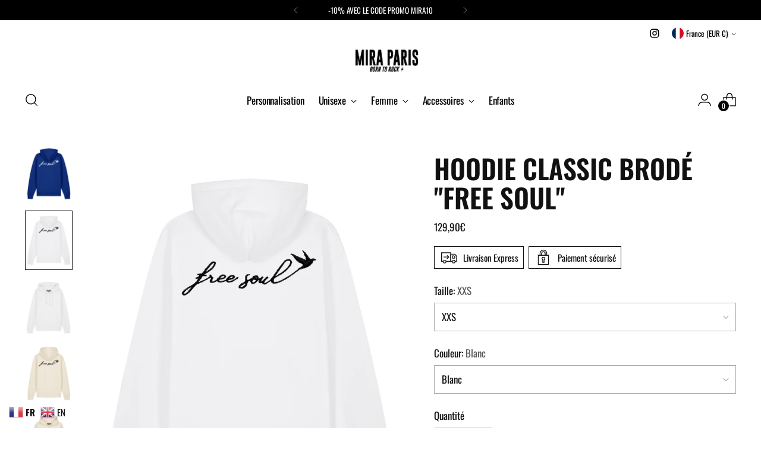

--- FILE ---
content_type: text/javascript; charset=utf-8
request_url: https://mira.paris/products/hoodie-oversize-tattoo-brutal.js?app=secondImageOnHover
body_size: 3745
content:
{"id":9712876814665,"title":"Hoodie Oversize Brodé \"Brutal\"","handle":"hoodie-oversize-tattoo-brutal","description":"\u003cp\u003e\u003cspan\u003eSweat à Capuche avec Manches Imprimées\u003c\/span\u003e\u003c\/p\u003e\n\u003cp\u003e\u003cspan\u003eBroderie au Dos \"Brutal\"\u003c\/span\u003e\u003c\/p\u003e\n\u003cp\u003e\u003cem\u003e100% Coton Biologique\u003c\/em\u003e\u003c\/p\u003e\n\u003cp\u003e\u003cem\u003eMarie Mesure 1m75 et Porte Une Taille Small \/ Alex \u003cmeta charset=\"utf-8\"\u003eMesure 1m86 et Porte Une Taille Medium\u003c\/em\u003e\u003c\/p\u003e\n\u003cp\u003e\u003cem\u003e\u003c\/em\u003e\u003cspan\u003e\u003cem\u003ePour Les Femmes Choisissez Une Taille Inférieure à Votre Taille Habituelle\u003c\/em\u003e\u003c\/span\u003e\u003c\/p\u003e\n\u003cp\u003e\u003cem\u003eBorn to Rock\u003c\/em\u003e\u003c\/p\u003e","published_at":"2025-06-19T08:49:26+02:00","created_at":"2025-06-19T08:49:27+02:00","vendor":"Mira Paris","type":"Sweatshirts Unisexe","tags":["bad again paris","baseball hat","brand","casquette","casquette brodée","cecilien mira","clothes","clothing","creative diffusion","debardeur","débardeur femme","equality","fashion","feminism","feminisme","feminist","feministe","girl power","hat","Hoodies-Size","maris paris clothing","marque","mira","mira marque","mira paris brand","mira paris clothing","mira paris feminist","mira paris girlpower","mira paris marque","mira paris tshirt","mira.paris","mode","paris","printed shirt","printed tshirt","sweat-shirt","sweatshirt","t-shirt","t-shirt femme","t-shirt girl power","t-shirt imprimé","tank top","tshirt","tshirt homme","vetements","égalité"],"price":14990,"price_min":14990,"price_max":14990,"available":true,"price_varies":false,"compare_at_price":null,"compare_at_price_min":0,"compare_at_price_max":0,"compare_at_price_varies":false,"variants":[{"id":52531283493193,"title":"XXS \/ Noir Vintage","option1":"XXS","option2":"Noir Vintage","option3":null,"sku":"UNISEX-OVERSIZEHOODIE-EXPENSIVELOUIS-BLACK","requires_shipping":true,"taxable":true,"featured_image":{"id":64480609599817,"product_id":9712876814665,"position":3,"created_at":"2025-10-03T09:38:33+02:00","updated_at":"2025-11-16T11:26:16+01:00","alt":null,"width":1800,"height":2600,"src":"https:\/\/cdn.shopify.com\/s\/files\/1\/0035\/7220\/3620\/files\/M9A2100YS-K12_modelview_6.jpg?v=1763288776","variant_ids":[52531283493193,52531283951945,52531284410697,52531284869449,52531285328201,52531285786953,52531286245705]},"available":true,"name":"Hoodie Oversize Brodé \"Brutal\" - XXS \/ Noir Vintage","public_title":"XXS \/ Noir Vintage","options":["XXS","Noir Vintage"],"price":14990,"weight":250,"compare_at_price":null,"inventory_management":"shopify","barcode":null,"featured_media":{"alt":null,"id":53591689691465,"position":3,"preview_image":{"aspect_ratio":0.692,"height":2600,"width":1800,"src":"https:\/\/cdn.shopify.com\/s\/files\/1\/0035\/7220\/3620\/files\/M9A2100YS-K12_modelview_6.jpg?v=1763288776"}},"requires_selling_plan":false,"selling_plan_allocations":[]},{"id":52531283067209,"title":"XXS \/ Blanc","option1":"XXS","option2":"Blanc","option3":null,"sku":"UNISEX-OVERSIZEHOODIE-EXPENSIVELOUIS","requires_shipping":true,"taxable":true,"featured_image":{"id":61799322714441,"product_id":9712876814665,"position":15,"created_at":"2025-06-19T08:58:23+02:00","updated_at":"2025-11-16T11:26:16+01:00","alt":null,"width":4000,"height":5000,"src":"https:\/\/cdn.shopify.com\/s\/files\/1\/0035\/7220\/3620\/files\/Back11_7523f778-d1c2-4eaf-be78-b512eb2d3ba3.jpg?v=1763288776","variant_ids":[52531283067209,52531283525961,52531283984713,52531284443465,52531284902217,52531285360969,52531285819721]},"available":true,"name":"Hoodie Oversize Brodé \"Brutal\" - XXS \/ Blanc","public_title":"XXS \/ Blanc","options":["XXS","Blanc"],"price":14990,"weight":250,"compare_at_price":null,"inventory_management":"shopify","barcode":null,"featured_media":{"alt":null,"id":52336279978313,"position":15,"preview_image":{"aspect_ratio":0.8,"height":5000,"width":4000,"src":"https:\/\/cdn.shopify.com\/s\/files\/1\/0035\/7220\/3620\/files\/Back11_7523f778-d1c2-4eaf-be78-b512eb2d3ba3.jpg?v=1763288776"}},"requires_selling_plan":false,"selling_plan_allocations":[]},{"id":52531283099977,"title":"XXS \/ Écru","option1":"XXS","option2":"Écru","option3":null,"sku":"UNISEX-OVERSIZEHOODIE-EXPENSIVELOUIS","requires_shipping":true,"taxable":true,"featured_image":{"id":64480609665353,"product_id":9712876814665,"position":10,"created_at":"2025-10-03T09:38:33+02:00","updated_at":"2025-11-16T11:26:16+01:00","alt":null,"width":1800,"height":2600,"src":"https:\/\/cdn.shopify.com\/s\/files\/1\/0035\/7220\/3620\/files\/M9A21012L-A11_modelview_2_77757a69-64f5-4649-8a6c-082586ff0153.jpg?v=1763288776","variant_ids":[52531283099977,52531283558729,52531284017481,52531284476233,52531284934985,52531285393737,52531285852489]},"available":true,"name":"Hoodie Oversize Brodé \"Brutal\" - XXS \/ Écru","public_title":"XXS \/ Écru","options":["XXS","Écru"],"price":14990,"weight":250,"compare_at_price":null,"inventory_management":"shopify","barcode":null,"featured_media":{"alt":null,"id":53591689757001,"position":10,"preview_image":{"aspect_ratio":0.692,"height":2600,"width":1800,"src":"https:\/\/cdn.shopify.com\/s\/files\/1\/0035\/7220\/3620\/files\/M9A21012L-A11_modelview_2_77757a69-64f5-4649-8a6c-082586ff0153.jpg?v=1763288776"}},"requires_selling_plan":false,"selling_plan_allocations":[]},{"id":52531283165513,"title":"XXS \/ Gris","option1":"XXS","option2":"Gris","option3":null,"sku":"UNISEX-OVERSIZEHOODIE-EXPENSIVELOUIS","requires_shipping":true,"taxable":true,"featured_image":{"id":64480609894729,"product_id":9712876814665,"position":19,"created_at":"2025-10-03T09:38:33+02:00","updated_at":"2025-11-16T11:26:16+01:00","alt":null,"width":1800,"height":2600,"src":"https:\/\/cdn.shopify.com\/s\/files\/1\/0035\/7220\/3620\/files\/M9A21012L-C11_modelview_5.jpg?v=1763288776","variant_ids":[52531283165513,52531283624265,52531284083017,52531284541769,52531285000521,52531285459273,52531285918025]},"available":true,"name":"Hoodie Oversize Brodé \"Brutal\" - XXS \/ Gris","public_title":"XXS \/ Gris","options":["XXS","Gris"],"price":14990,"weight":250,"compare_at_price":null,"inventory_management":"shopify","barcode":null,"featured_media":{"alt":null,"id":53591689986377,"position":19,"preview_image":{"aspect_ratio":0.692,"height":2600,"width":1800,"src":"https:\/\/cdn.shopify.com\/s\/files\/1\/0035\/7220\/3620\/files\/M9A21012L-C11_modelview_5.jpg?v=1763288776"}},"requires_selling_plan":false,"selling_plan_allocations":[]},{"id":52531283198281,"title":"XXS \/ Rose","option1":"XXS","option2":"Rose","option3":null,"sku":"UNISEX-OVERSIZEHOODIE-EXPENSIVELOUIS","requires_shipping":true,"taxable":true,"featured_image":{"id":64480609960265,"product_id":9712876814665,"position":25,"created_at":"2025-10-03T09:38:33+02:00","updated_at":"2025-11-16T11:26:16+01:00","alt":null,"width":1800,"height":2600,"src":"https:\/\/cdn.shopify.com\/s\/files\/1\/0035\/7220\/3620\/files\/M9A21012L-J11_modelview_2.jpg?v=1763288776","variant_ids":[52531283198281,52531283657033,52531284115785,52531284574537,52531285033289,52531285492041,52531285950793]},"available":true,"name":"Hoodie Oversize Brodé \"Brutal\" - XXS \/ Rose","public_title":"XXS \/ Rose","options":["XXS","Rose"],"price":14990,"weight":250,"compare_at_price":null,"inventory_management":"shopify","barcode":null,"featured_media":{"alt":null,"id":53591690051913,"position":25,"preview_image":{"aspect_ratio":0.692,"height":2600,"width":1800,"src":"https:\/\/cdn.shopify.com\/s\/files\/1\/0035\/7220\/3620\/files\/M9A21012L-J11_modelview_2.jpg?v=1763288776"}},"requires_selling_plan":false,"selling_plan_allocations":[]},{"id":52531283263817,"title":"XXS \/ Khaki","option1":"XXS","option2":"Khaki","option3":null,"sku":"UNISEX-OVERSIZEHOODIE-EXPENSIVELOUIS","requires_shipping":true,"taxable":true,"featured_image":{"id":61799322812745,"product_id":9712876814665,"position":30,"created_at":"2025-06-19T08:58:23+02:00","updated_at":"2025-11-16T11:26:16+01:00","alt":null,"width":4000,"height":5000,"src":"https:\/\/cdn.shopify.com\/s\/files\/1\/0035\/7220\/3620\/files\/Back5_a76e3ead-9296-4536-b934-6a8522abf6cc.jpg?v=1763288776","variant_ids":[52531283263817,52531283722569,52531284181321,52531284640073,52531285098825,52531285557577,52531286016329]},"available":true,"name":"Hoodie Oversize Brodé \"Brutal\" - XXS \/ Khaki","public_title":"XXS \/ Khaki","options":["XXS","Khaki"],"price":14990,"weight":250,"compare_at_price":null,"inventory_management":"shopify","barcode":null,"featured_media":{"alt":null,"id":52336279748937,"position":30,"preview_image":{"aspect_ratio":0.8,"height":5000,"width":4000,"src":"https:\/\/cdn.shopify.com\/s\/files\/1\/0035\/7220\/3620\/files\/Back5_a76e3ead-9296-4536-b934-6a8522abf6cc.jpg?v=1763288776"}},"requires_selling_plan":false,"selling_plan_allocations":[]},{"id":52531283329353,"title":"XXS \/ Bleu","option1":"XXS","option2":"Bleu","option3":null,"sku":"UNISEX-OVERSIZEHOODIE-EXPENSIVELOUIS","requires_shipping":true,"taxable":true,"featured_image":{"id":61799322419529,"product_id":9712876814665,"position":32,"created_at":"2025-06-19T08:58:23+02:00","updated_at":"2025-11-16T11:26:16+01:00","alt":null,"width":4000,"height":5000,"src":"https:\/\/cdn.shopify.com\/s\/files\/1\/0035\/7220\/3620\/files\/Back4_b612fb97-1090-4b7d-b84d-ac0ab310bf64.jpg?v=1763288776","variant_ids":[52531283329353,52531283788105,52531284246857,52531284705609,52531285164361,52531285623113,52531286081865]},"available":true,"name":"Hoodie Oversize Brodé \"Brutal\" - XXS \/ Bleu","public_title":"XXS \/ Bleu","options":["XXS","Bleu"],"price":14990,"weight":250,"compare_at_price":null,"inventory_management":"shopify","barcode":null,"featured_media":{"alt":null,"id":52336279716169,"position":32,"preview_image":{"aspect_ratio":0.8,"height":5000,"width":4000,"src":"https:\/\/cdn.shopify.com\/s\/files\/1\/0035\/7220\/3620\/files\/Back4_b612fb97-1090-4b7d-b84d-ac0ab310bf64.jpg?v=1763288776"}},"requires_selling_plan":false,"selling_plan_allocations":[]},{"id":52531283362121,"title":"XXS \/ Marine","option1":"XXS","option2":"Marine","option3":null,"sku":"UNISEX-OVERSIZEHOODIE-EXPENSIVELOUIS","requires_shipping":true,"taxable":true,"featured_image":{"id":64480610124105,"product_id":9712876814665,"position":38,"created_at":"2025-10-03T09:38:33+02:00","updated_at":"2025-12-01T14:32:07+01:00","alt":null,"width":1800,"height":2600,"src":"https:\/\/cdn.shopify.com\/s\/files\/1\/0035\/7220\/3620\/files\/M9A21012L-K11_modelview_3.jpg?v=1764595927","variant_ids":[52531283362121,52531283820873,52531284279625,52531284738377,52531285197129,52531285655881,52531286114633]},"available":true,"name":"Hoodie Oversize Brodé \"Brutal\" - XXS \/ Marine","public_title":"XXS \/ Marine","options":["XXS","Marine"],"price":14990,"weight":250,"compare_at_price":null,"inventory_management":"shopify","barcode":null,"featured_media":{"alt":null,"id":53591690215753,"position":38,"preview_image":{"aspect_ratio":0.692,"height":2600,"width":1800,"src":"https:\/\/cdn.shopify.com\/s\/files\/1\/0035\/7220\/3620\/files\/M9A21012L-K11_modelview_3.jpg?v=1764595927"}},"requires_selling_plan":false,"selling_plan_allocations":[]},{"id":52531283394889,"title":"XXS \/ Noir","option1":"XXS","option2":"Noir","option3":null,"sku":"UNISEX-OVERSIZEHOODIE-EXPENSIVELOUIS-BLACK","requires_shipping":true,"taxable":true,"featured_image":{"id":64480610287945,"product_id":9712876814665,"position":42,"created_at":"2025-10-03T09:38:33+02:00","updated_at":"2025-11-16T11:26:16+01:00","alt":null,"width":1800,"height":2600,"src":"https:\/\/cdn.shopify.com\/s\/files\/1\/0035\/7220\/3620\/files\/M9A21012L-Q11_modelview_4.jpg?v=1763288776","variant_ids":[52531283394889,52531283853641,52531284312393,52531284771145,52531285229897,52531285688649,52531286147401]},"available":true,"name":"Hoodie Oversize Brodé \"Brutal\" - XXS \/ Noir","public_title":"XXS \/ Noir","options":["XXS","Noir"],"price":14990,"weight":250,"compare_at_price":null,"inventory_management":"shopify","barcode":null,"featured_media":{"alt":null,"id":53591690379593,"position":42,"preview_image":{"aspect_ratio":0.692,"height":2600,"width":1800,"src":"https:\/\/cdn.shopify.com\/s\/files\/1\/0035\/7220\/3620\/files\/M9A21012L-Q11_modelview_4.jpg?v=1763288776"}},"requires_selling_plan":false,"selling_plan_allocations":[]},{"id":52531283427657,"title":"XXS \/ Beige Vintage","option1":"XXS","option2":"Beige Vintage","option3":null,"sku":"UNISEX-OVERSIZEHOODIE-EXPENSIVELOUIS","requires_shipping":true,"taxable":true,"featured_image":{"id":61799323140425,"product_id":9712876814665,"position":46,"created_at":"2025-06-19T08:58:23+02:00","updated_at":"2025-11-16T11:26:16+01:00","alt":null,"width":4000,"height":5000,"src":"https:\/\/cdn.shopify.com\/s\/files\/1\/0035\/7220\/3620\/files\/Back8_df5e9992-6801-4b1e-aa56-c64f0e7e132a.jpg?v=1763288776","variant_ids":[52531283427657,52531283886409,52531284345161,52531284803913,52531285262665,52531285721417,52531286180169]},"available":true,"name":"Hoodie Oversize Brodé \"Brutal\" - XXS \/ Beige Vintage","public_title":"XXS \/ Beige Vintage","options":["XXS","Beige Vintage"],"price":14990,"weight":250,"compare_at_price":null,"inventory_management":"shopify","barcode":null,"featured_media":{"alt":null,"id":52336279847241,"position":46,"preview_image":{"aspect_ratio":0.8,"height":5000,"width":4000,"src":"https:\/\/cdn.shopify.com\/s\/files\/1\/0035\/7220\/3620\/files\/Back8_df5e9992-6801-4b1e-aa56-c64f0e7e132a.jpg?v=1763288776"}},"requires_selling_plan":false,"selling_plan_allocations":[]},{"id":52531283951945,"title":"XS \/ Noir Vintage","option1":"XS","option2":"Noir Vintage","option3":null,"sku":"UNISEX-OVERSIZEHOODIE-EXPENSIVELOUIS-BLACK","requires_shipping":true,"taxable":true,"featured_image":{"id":64480609599817,"product_id":9712876814665,"position":3,"created_at":"2025-10-03T09:38:33+02:00","updated_at":"2025-11-16T11:26:16+01:00","alt":null,"width":1800,"height":2600,"src":"https:\/\/cdn.shopify.com\/s\/files\/1\/0035\/7220\/3620\/files\/M9A2100YS-K12_modelview_6.jpg?v=1763288776","variant_ids":[52531283493193,52531283951945,52531284410697,52531284869449,52531285328201,52531285786953,52531286245705]},"available":true,"name":"Hoodie Oversize Brodé \"Brutal\" - XS \/ Noir Vintage","public_title":"XS \/ Noir Vintage","options":["XS","Noir Vintage"],"price":14990,"weight":250,"compare_at_price":null,"inventory_management":"shopify","barcode":null,"featured_media":{"alt":null,"id":53591689691465,"position":3,"preview_image":{"aspect_ratio":0.692,"height":2600,"width":1800,"src":"https:\/\/cdn.shopify.com\/s\/files\/1\/0035\/7220\/3620\/files\/M9A2100YS-K12_modelview_6.jpg?v=1763288776"}},"requires_selling_plan":false,"selling_plan_allocations":[]},{"id":52531283525961,"title":"XS \/ Blanc","option1":"XS","option2":"Blanc","option3":null,"sku":"UNISEX-OVERSIZEHOODIE-EXPENSIVELOUIS","requires_shipping":true,"taxable":true,"featured_image":{"id":61799322714441,"product_id":9712876814665,"position":15,"created_at":"2025-06-19T08:58:23+02:00","updated_at":"2025-11-16T11:26:16+01:00","alt":null,"width":4000,"height":5000,"src":"https:\/\/cdn.shopify.com\/s\/files\/1\/0035\/7220\/3620\/files\/Back11_7523f778-d1c2-4eaf-be78-b512eb2d3ba3.jpg?v=1763288776","variant_ids":[52531283067209,52531283525961,52531283984713,52531284443465,52531284902217,52531285360969,52531285819721]},"available":true,"name":"Hoodie Oversize Brodé \"Brutal\" - XS \/ Blanc","public_title":"XS \/ Blanc","options":["XS","Blanc"],"price":14990,"weight":250,"compare_at_price":null,"inventory_management":"shopify","barcode":null,"featured_media":{"alt":null,"id":52336279978313,"position":15,"preview_image":{"aspect_ratio":0.8,"height":5000,"width":4000,"src":"https:\/\/cdn.shopify.com\/s\/files\/1\/0035\/7220\/3620\/files\/Back11_7523f778-d1c2-4eaf-be78-b512eb2d3ba3.jpg?v=1763288776"}},"requires_selling_plan":false,"selling_plan_allocations":[]},{"id":52531283558729,"title":"XS \/ Écru","option1":"XS","option2":"Écru","option3":null,"sku":"UNISEX-OVERSIZEHOODIE-EXPENSIVELOUIS","requires_shipping":true,"taxable":true,"featured_image":{"id":64480609665353,"product_id":9712876814665,"position":10,"created_at":"2025-10-03T09:38:33+02:00","updated_at":"2025-11-16T11:26:16+01:00","alt":null,"width":1800,"height":2600,"src":"https:\/\/cdn.shopify.com\/s\/files\/1\/0035\/7220\/3620\/files\/M9A21012L-A11_modelview_2_77757a69-64f5-4649-8a6c-082586ff0153.jpg?v=1763288776","variant_ids":[52531283099977,52531283558729,52531284017481,52531284476233,52531284934985,52531285393737,52531285852489]},"available":true,"name":"Hoodie Oversize Brodé \"Brutal\" - XS \/ Écru","public_title":"XS \/ Écru","options":["XS","Écru"],"price":14990,"weight":250,"compare_at_price":null,"inventory_management":"shopify","barcode":null,"featured_media":{"alt":null,"id":53591689757001,"position":10,"preview_image":{"aspect_ratio":0.692,"height":2600,"width":1800,"src":"https:\/\/cdn.shopify.com\/s\/files\/1\/0035\/7220\/3620\/files\/M9A21012L-A11_modelview_2_77757a69-64f5-4649-8a6c-082586ff0153.jpg?v=1763288776"}},"requires_selling_plan":false,"selling_plan_allocations":[]},{"id":52531283624265,"title":"XS \/ Gris","option1":"XS","option2":"Gris","option3":null,"sku":"UNISEX-OVERSIZEHOODIE-EXPENSIVELOUIS","requires_shipping":true,"taxable":true,"featured_image":{"id":64480609894729,"product_id":9712876814665,"position":19,"created_at":"2025-10-03T09:38:33+02:00","updated_at":"2025-11-16T11:26:16+01:00","alt":null,"width":1800,"height":2600,"src":"https:\/\/cdn.shopify.com\/s\/files\/1\/0035\/7220\/3620\/files\/M9A21012L-C11_modelview_5.jpg?v=1763288776","variant_ids":[52531283165513,52531283624265,52531284083017,52531284541769,52531285000521,52531285459273,52531285918025]},"available":true,"name":"Hoodie Oversize Brodé \"Brutal\" - XS \/ Gris","public_title":"XS \/ Gris","options":["XS","Gris"],"price":14990,"weight":250,"compare_at_price":null,"inventory_management":"shopify","barcode":null,"featured_media":{"alt":null,"id":53591689986377,"position":19,"preview_image":{"aspect_ratio":0.692,"height":2600,"width":1800,"src":"https:\/\/cdn.shopify.com\/s\/files\/1\/0035\/7220\/3620\/files\/M9A21012L-C11_modelview_5.jpg?v=1763288776"}},"requires_selling_plan":false,"selling_plan_allocations":[]},{"id":52531283657033,"title":"XS \/ Rose","option1":"XS","option2":"Rose","option3":null,"sku":"UNISEX-OVERSIZEHOODIE-EXPENSIVELOUIS","requires_shipping":true,"taxable":true,"featured_image":{"id":64480609960265,"product_id":9712876814665,"position":25,"created_at":"2025-10-03T09:38:33+02:00","updated_at":"2025-11-16T11:26:16+01:00","alt":null,"width":1800,"height":2600,"src":"https:\/\/cdn.shopify.com\/s\/files\/1\/0035\/7220\/3620\/files\/M9A21012L-J11_modelview_2.jpg?v=1763288776","variant_ids":[52531283198281,52531283657033,52531284115785,52531284574537,52531285033289,52531285492041,52531285950793]},"available":true,"name":"Hoodie Oversize Brodé \"Brutal\" - XS \/ Rose","public_title":"XS \/ Rose","options":["XS","Rose"],"price":14990,"weight":250,"compare_at_price":null,"inventory_management":"shopify","barcode":null,"featured_media":{"alt":null,"id":53591690051913,"position":25,"preview_image":{"aspect_ratio":0.692,"height":2600,"width":1800,"src":"https:\/\/cdn.shopify.com\/s\/files\/1\/0035\/7220\/3620\/files\/M9A21012L-J11_modelview_2.jpg?v=1763288776"}},"requires_selling_plan":false,"selling_plan_allocations":[]},{"id":52531283722569,"title":"XS \/ Khaki","option1":"XS","option2":"Khaki","option3":null,"sku":"UNISEX-OVERSIZEHOODIE-EXPENSIVELOUIS","requires_shipping":true,"taxable":true,"featured_image":{"id":61799322812745,"product_id":9712876814665,"position":30,"created_at":"2025-06-19T08:58:23+02:00","updated_at":"2025-11-16T11:26:16+01:00","alt":null,"width":4000,"height":5000,"src":"https:\/\/cdn.shopify.com\/s\/files\/1\/0035\/7220\/3620\/files\/Back5_a76e3ead-9296-4536-b934-6a8522abf6cc.jpg?v=1763288776","variant_ids":[52531283263817,52531283722569,52531284181321,52531284640073,52531285098825,52531285557577,52531286016329]},"available":true,"name":"Hoodie Oversize Brodé \"Brutal\" - XS \/ Khaki","public_title":"XS \/ Khaki","options":["XS","Khaki"],"price":14990,"weight":250,"compare_at_price":null,"inventory_management":"shopify","barcode":null,"featured_media":{"alt":null,"id":52336279748937,"position":30,"preview_image":{"aspect_ratio":0.8,"height":5000,"width":4000,"src":"https:\/\/cdn.shopify.com\/s\/files\/1\/0035\/7220\/3620\/files\/Back5_a76e3ead-9296-4536-b934-6a8522abf6cc.jpg?v=1763288776"}},"requires_selling_plan":false,"selling_plan_allocations":[]},{"id":52531283788105,"title":"XS \/ Bleu","option1":"XS","option2":"Bleu","option3":null,"sku":"UNISEX-OVERSIZEHOODIE-EXPENSIVELOUIS","requires_shipping":true,"taxable":true,"featured_image":{"id":61799322419529,"product_id":9712876814665,"position":32,"created_at":"2025-06-19T08:58:23+02:00","updated_at":"2025-11-16T11:26:16+01:00","alt":null,"width":4000,"height":5000,"src":"https:\/\/cdn.shopify.com\/s\/files\/1\/0035\/7220\/3620\/files\/Back4_b612fb97-1090-4b7d-b84d-ac0ab310bf64.jpg?v=1763288776","variant_ids":[52531283329353,52531283788105,52531284246857,52531284705609,52531285164361,52531285623113,52531286081865]},"available":true,"name":"Hoodie Oversize Brodé \"Brutal\" - XS \/ Bleu","public_title":"XS \/ Bleu","options":["XS","Bleu"],"price":14990,"weight":250,"compare_at_price":null,"inventory_management":"shopify","barcode":null,"featured_media":{"alt":null,"id":52336279716169,"position":32,"preview_image":{"aspect_ratio":0.8,"height":5000,"width":4000,"src":"https:\/\/cdn.shopify.com\/s\/files\/1\/0035\/7220\/3620\/files\/Back4_b612fb97-1090-4b7d-b84d-ac0ab310bf64.jpg?v=1763288776"}},"requires_selling_plan":false,"selling_plan_allocations":[]},{"id":52531283820873,"title":"XS \/ Marine","option1":"XS","option2":"Marine","option3":null,"sku":"UNISEX-OVERSIZEHOODIE-EXPENSIVELOUIS","requires_shipping":true,"taxable":true,"featured_image":{"id":64480610124105,"product_id":9712876814665,"position":38,"created_at":"2025-10-03T09:38:33+02:00","updated_at":"2025-12-01T14:32:07+01:00","alt":null,"width":1800,"height":2600,"src":"https:\/\/cdn.shopify.com\/s\/files\/1\/0035\/7220\/3620\/files\/M9A21012L-K11_modelview_3.jpg?v=1764595927","variant_ids":[52531283362121,52531283820873,52531284279625,52531284738377,52531285197129,52531285655881,52531286114633]},"available":true,"name":"Hoodie Oversize Brodé \"Brutal\" - XS \/ Marine","public_title":"XS \/ Marine","options":["XS","Marine"],"price":14990,"weight":250,"compare_at_price":null,"inventory_management":"shopify","barcode":null,"featured_media":{"alt":null,"id":53591690215753,"position":38,"preview_image":{"aspect_ratio":0.692,"height":2600,"width":1800,"src":"https:\/\/cdn.shopify.com\/s\/files\/1\/0035\/7220\/3620\/files\/M9A21012L-K11_modelview_3.jpg?v=1764595927"}},"requires_selling_plan":false,"selling_plan_allocations":[]},{"id":52531283853641,"title":"XS \/ Noir","option1":"XS","option2":"Noir","option3":null,"sku":"UNISEX-OVERSIZEHOODIE-EXPENSIVELOUIS-BLACK","requires_shipping":true,"taxable":true,"featured_image":{"id":64480610287945,"product_id":9712876814665,"position":42,"created_at":"2025-10-03T09:38:33+02:00","updated_at":"2025-11-16T11:26:16+01:00","alt":null,"width":1800,"height":2600,"src":"https:\/\/cdn.shopify.com\/s\/files\/1\/0035\/7220\/3620\/files\/M9A21012L-Q11_modelview_4.jpg?v=1763288776","variant_ids":[52531283394889,52531283853641,52531284312393,52531284771145,52531285229897,52531285688649,52531286147401]},"available":true,"name":"Hoodie Oversize Brodé \"Brutal\" - XS \/ Noir","public_title":"XS \/ Noir","options":["XS","Noir"],"price":14990,"weight":250,"compare_at_price":null,"inventory_management":"shopify","barcode":null,"featured_media":{"alt":null,"id":53591690379593,"position":42,"preview_image":{"aspect_ratio":0.692,"height":2600,"width":1800,"src":"https:\/\/cdn.shopify.com\/s\/files\/1\/0035\/7220\/3620\/files\/M9A21012L-Q11_modelview_4.jpg?v=1763288776"}},"requires_selling_plan":false,"selling_plan_allocations":[]},{"id":52531283886409,"title":"XS \/ Beige Vintage","option1":"XS","option2":"Beige Vintage","option3":null,"sku":"UNISEX-OVERSIZEHOODIE-EXPENSIVELOUIS","requires_shipping":true,"taxable":true,"featured_image":{"id":61799323140425,"product_id":9712876814665,"position":46,"created_at":"2025-06-19T08:58:23+02:00","updated_at":"2025-11-16T11:26:16+01:00","alt":null,"width":4000,"height":5000,"src":"https:\/\/cdn.shopify.com\/s\/files\/1\/0035\/7220\/3620\/files\/Back8_df5e9992-6801-4b1e-aa56-c64f0e7e132a.jpg?v=1763288776","variant_ids":[52531283427657,52531283886409,52531284345161,52531284803913,52531285262665,52531285721417,52531286180169]},"available":true,"name":"Hoodie Oversize Brodé \"Brutal\" - XS \/ Beige Vintage","public_title":"XS \/ Beige Vintage","options":["XS","Beige Vintage"],"price":14990,"weight":250,"compare_at_price":null,"inventory_management":"shopify","barcode":null,"featured_media":{"alt":null,"id":52336279847241,"position":46,"preview_image":{"aspect_ratio":0.8,"height":5000,"width":4000,"src":"https:\/\/cdn.shopify.com\/s\/files\/1\/0035\/7220\/3620\/files\/Back8_df5e9992-6801-4b1e-aa56-c64f0e7e132a.jpg?v=1763288776"}},"requires_selling_plan":false,"selling_plan_allocations":[]},{"id":52531284410697,"title":"S \/ Noir Vintage","option1":"S","option2":"Noir Vintage","option3":null,"sku":"UNISEX-OVERSIZEHOODIE-EXPENSIVELOUIS-BLACK","requires_shipping":true,"taxable":true,"featured_image":{"id":64480609599817,"product_id":9712876814665,"position":3,"created_at":"2025-10-03T09:38:33+02:00","updated_at":"2025-11-16T11:26:16+01:00","alt":null,"width":1800,"height":2600,"src":"https:\/\/cdn.shopify.com\/s\/files\/1\/0035\/7220\/3620\/files\/M9A2100YS-K12_modelview_6.jpg?v=1763288776","variant_ids":[52531283493193,52531283951945,52531284410697,52531284869449,52531285328201,52531285786953,52531286245705]},"available":true,"name":"Hoodie Oversize Brodé \"Brutal\" - S \/ Noir Vintage","public_title":"S \/ Noir Vintage","options":["S","Noir Vintage"],"price":14990,"weight":250,"compare_at_price":null,"inventory_management":"shopify","barcode":null,"featured_media":{"alt":null,"id":53591689691465,"position":3,"preview_image":{"aspect_ratio":0.692,"height":2600,"width":1800,"src":"https:\/\/cdn.shopify.com\/s\/files\/1\/0035\/7220\/3620\/files\/M9A2100YS-K12_modelview_6.jpg?v=1763288776"}},"requires_selling_plan":false,"selling_plan_allocations":[]},{"id":52531283984713,"title":"S \/ Blanc","option1":"S","option2":"Blanc","option3":null,"sku":"UNISEX-OVERSIZEHOODIE-EXPENSIVELOUIS","requires_shipping":true,"taxable":true,"featured_image":{"id":61799322714441,"product_id":9712876814665,"position":15,"created_at":"2025-06-19T08:58:23+02:00","updated_at":"2025-11-16T11:26:16+01:00","alt":null,"width":4000,"height":5000,"src":"https:\/\/cdn.shopify.com\/s\/files\/1\/0035\/7220\/3620\/files\/Back11_7523f778-d1c2-4eaf-be78-b512eb2d3ba3.jpg?v=1763288776","variant_ids":[52531283067209,52531283525961,52531283984713,52531284443465,52531284902217,52531285360969,52531285819721]},"available":true,"name":"Hoodie Oversize Brodé \"Brutal\" - S \/ Blanc","public_title":"S \/ Blanc","options":["S","Blanc"],"price":14990,"weight":250,"compare_at_price":null,"inventory_management":"shopify","barcode":null,"featured_media":{"alt":null,"id":52336279978313,"position":15,"preview_image":{"aspect_ratio":0.8,"height":5000,"width":4000,"src":"https:\/\/cdn.shopify.com\/s\/files\/1\/0035\/7220\/3620\/files\/Back11_7523f778-d1c2-4eaf-be78-b512eb2d3ba3.jpg?v=1763288776"}},"requires_selling_plan":false,"selling_plan_allocations":[]},{"id":52531284017481,"title":"S \/ Écru","option1":"S","option2":"Écru","option3":null,"sku":"UNISEX-OVERSIZEHOODIE-EXPENSIVELOUIS","requires_shipping":true,"taxable":true,"featured_image":{"id":64480609665353,"product_id":9712876814665,"position":10,"created_at":"2025-10-03T09:38:33+02:00","updated_at":"2025-11-16T11:26:16+01:00","alt":null,"width":1800,"height":2600,"src":"https:\/\/cdn.shopify.com\/s\/files\/1\/0035\/7220\/3620\/files\/M9A21012L-A11_modelview_2_77757a69-64f5-4649-8a6c-082586ff0153.jpg?v=1763288776","variant_ids":[52531283099977,52531283558729,52531284017481,52531284476233,52531284934985,52531285393737,52531285852489]},"available":true,"name":"Hoodie Oversize Brodé \"Brutal\" - S \/ Écru","public_title":"S \/ Écru","options":["S","Écru"],"price":14990,"weight":250,"compare_at_price":null,"inventory_management":"shopify","barcode":null,"featured_media":{"alt":null,"id":53591689757001,"position":10,"preview_image":{"aspect_ratio":0.692,"height":2600,"width":1800,"src":"https:\/\/cdn.shopify.com\/s\/files\/1\/0035\/7220\/3620\/files\/M9A21012L-A11_modelview_2_77757a69-64f5-4649-8a6c-082586ff0153.jpg?v=1763288776"}},"requires_selling_plan":false,"selling_plan_allocations":[]},{"id":52531284083017,"title":"S \/ Gris","option1":"S","option2":"Gris","option3":null,"sku":"UNISEX-OVERSIZEHOODIE-EXPENSIVELOUIS","requires_shipping":true,"taxable":true,"featured_image":{"id":64480609894729,"product_id":9712876814665,"position":19,"created_at":"2025-10-03T09:38:33+02:00","updated_at":"2025-11-16T11:26:16+01:00","alt":null,"width":1800,"height":2600,"src":"https:\/\/cdn.shopify.com\/s\/files\/1\/0035\/7220\/3620\/files\/M9A21012L-C11_modelview_5.jpg?v=1763288776","variant_ids":[52531283165513,52531283624265,52531284083017,52531284541769,52531285000521,52531285459273,52531285918025]},"available":true,"name":"Hoodie Oversize Brodé \"Brutal\" - S \/ Gris","public_title":"S \/ Gris","options":["S","Gris"],"price":14990,"weight":250,"compare_at_price":null,"inventory_management":"shopify","barcode":null,"featured_media":{"alt":null,"id":53591689986377,"position":19,"preview_image":{"aspect_ratio":0.692,"height":2600,"width":1800,"src":"https:\/\/cdn.shopify.com\/s\/files\/1\/0035\/7220\/3620\/files\/M9A21012L-C11_modelview_5.jpg?v=1763288776"}},"requires_selling_plan":false,"selling_plan_allocations":[]},{"id":52531284115785,"title":"S \/ Rose","option1":"S","option2":"Rose","option3":null,"sku":"UNISEX-OVERSIZEHOODIE-EXPENSIVELOUIS","requires_shipping":true,"taxable":true,"featured_image":{"id":64480609960265,"product_id":9712876814665,"position":25,"created_at":"2025-10-03T09:38:33+02:00","updated_at":"2025-11-16T11:26:16+01:00","alt":null,"width":1800,"height":2600,"src":"https:\/\/cdn.shopify.com\/s\/files\/1\/0035\/7220\/3620\/files\/M9A21012L-J11_modelview_2.jpg?v=1763288776","variant_ids":[52531283198281,52531283657033,52531284115785,52531284574537,52531285033289,52531285492041,52531285950793]},"available":true,"name":"Hoodie Oversize Brodé \"Brutal\" - S \/ Rose","public_title":"S \/ Rose","options":["S","Rose"],"price":14990,"weight":250,"compare_at_price":null,"inventory_management":"shopify","barcode":null,"featured_media":{"alt":null,"id":53591690051913,"position":25,"preview_image":{"aspect_ratio":0.692,"height":2600,"width":1800,"src":"https:\/\/cdn.shopify.com\/s\/files\/1\/0035\/7220\/3620\/files\/M9A21012L-J11_modelview_2.jpg?v=1763288776"}},"requires_selling_plan":false,"selling_plan_allocations":[]},{"id":52531284181321,"title":"S \/ Khaki","option1":"S","option2":"Khaki","option3":null,"sku":"UNISEX-OVERSIZEHOODIE-EXPENSIVELOUIS","requires_shipping":true,"taxable":true,"featured_image":{"id":61799322812745,"product_id":9712876814665,"position":30,"created_at":"2025-06-19T08:58:23+02:00","updated_at":"2025-11-16T11:26:16+01:00","alt":null,"width":4000,"height":5000,"src":"https:\/\/cdn.shopify.com\/s\/files\/1\/0035\/7220\/3620\/files\/Back5_a76e3ead-9296-4536-b934-6a8522abf6cc.jpg?v=1763288776","variant_ids":[52531283263817,52531283722569,52531284181321,52531284640073,52531285098825,52531285557577,52531286016329]},"available":true,"name":"Hoodie Oversize Brodé \"Brutal\" - S \/ Khaki","public_title":"S \/ Khaki","options":["S","Khaki"],"price":14990,"weight":250,"compare_at_price":null,"inventory_management":"shopify","barcode":null,"featured_media":{"alt":null,"id":52336279748937,"position":30,"preview_image":{"aspect_ratio":0.8,"height":5000,"width":4000,"src":"https:\/\/cdn.shopify.com\/s\/files\/1\/0035\/7220\/3620\/files\/Back5_a76e3ead-9296-4536-b934-6a8522abf6cc.jpg?v=1763288776"}},"requires_selling_plan":false,"selling_plan_allocations":[]},{"id":52531284246857,"title":"S \/ Bleu","option1":"S","option2":"Bleu","option3":null,"sku":"UNISEX-OVERSIZEHOODIE-EXPENSIVELOUIS","requires_shipping":true,"taxable":true,"featured_image":{"id":61799322419529,"product_id":9712876814665,"position":32,"created_at":"2025-06-19T08:58:23+02:00","updated_at":"2025-11-16T11:26:16+01:00","alt":null,"width":4000,"height":5000,"src":"https:\/\/cdn.shopify.com\/s\/files\/1\/0035\/7220\/3620\/files\/Back4_b612fb97-1090-4b7d-b84d-ac0ab310bf64.jpg?v=1763288776","variant_ids":[52531283329353,52531283788105,52531284246857,52531284705609,52531285164361,52531285623113,52531286081865]},"available":true,"name":"Hoodie Oversize Brodé \"Brutal\" - S \/ Bleu","public_title":"S \/ Bleu","options":["S","Bleu"],"price":14990,"weight":250,"compare_at_price":null,"inventory_management":"shopify","barcode":null,"featured_media":{"alt":null,"id":52336279716169,"position":32,"preview_image":{"aspect_ratio":0.8,"height":5000,"width":4000,"src":"https:\/\/cdn.shopify.com\/s\/files\/1\/0035\/7220\/3620\/files\/Back4_b612fb97-1090-4b7d-b84d-ac0ab310bf64.jpg?v=1763288776"}},"requires_selling_plan":false,"selling_plan_allocations":[]},{"id":52531284279625,"title":"S \/ Marine","option1":"S","option2":"Marine","option3":null,"sku":"UNISEX-OVERSIZEHOODIE-EXPENSIVELOUIS","requires_shipping":true,"taxable":true,"featured_image":{"id":64480610124105,"product_id":9712876814665,"position":38,"created_at":"2025-10-03T09:38:33+02:00","updated_at":"2025-12-01T14:32:07+01:00","alt":null,"width":1800,"height":2600,"src":"https:\/\/cdn.shopify.com\/s\/files\/1\/0035\/7220\/3620\/files\/M9A21012L-K11_modelview_3.jpg?v=1764595927","variant_ids":[52531283362121,52531283820873,52531284279625,52531284738377,52531285197129,52531285655881,52531286114633]},"available":true,"name":"Hoodie Oversize Brodé \"Brutal\" - S \/ Marine","public_title":"S \/ Marine","options":["S","Marine"],"price":14990,"weight":250,"compare_at_price":null,"inventory_management":"shopify","barcode":null,"featured_media":{"alt":null,"id":53591690215753,"position":38,"preview_image":{"aspect_ratio":0.692,"height":2600,"width":1800,"src":"https:\/\/cdn.shopify.com\/s\/files\/1\/0035\/7220\/3620\/files\/M9A21012L-K11_modelview_3.jpg?v=1764595927"}},"requires_selling_plan":false,"selling_plan_allocations":[]},{"id":52531284312393,"title":"S \/ Noir","option1":"S","option2":"Noir","option3":null,"sku":"UNISEX-OVERSIZEHOODIE-EXPENSIVELOUIS-BLACK","requires_shipping":true,"taxable":true,"featured_image":{"id":64480610287945,"product_id":9712876814665,"position":42,"created_at":"2025-10-03T09:38:33+02:00","updated_at":"2025-11-16T11:26:16+01:00","alt":null,"width":1800,"height":2600,"src":"https:\/\/cdn.shopify.com\/s\/files\/1\/0035\/7220\/3620\/files\/M9A21012L-Q11_modelview_4.jpg?v=1763288776","variant_ids":[52531283394889,52531283853641,52531284312393,52531284771145,52531285229897,52531285688649,52531286147401]},"available":true,"name":"Hoodie Oversize Brodé \"Brutal\" - S \/ Noir","public_title":"S \/ Noir","options":["S","Noir"],"price":14990,"weight":250,"compare_at_price":null,"inventory_management":"shopify","barcode":null,"featured_media":{"alt":null,"id":53591690379593,"position":42,"preview_image":{"aspect_ratio":0.692,"height":2600,"width":1800,"src":"https:\/\/cdn.shopify.com\/s\/files\/1\/0035\/7220\/3620\/files\/M9A21012L-Q11_modelview_4.jpg?v=1763288776"}},"requires_selling_plan":false,"selling_plan_allocations":[]},{"id":52531284345161,"title":"S \/ Beige Vintage","option1":"S","option2":"Beige Vintage","option3":null,"sku":"UNISEX-OVERSIZEHOODIE-EXPENSIVELOUIS","requires_shipping":true,"taxable":true,"featured_image":{"id":61799323140425,"product_id":9712876814665,"position":46,"created_at":"2025-06-19T08:58:23+02:00","updated_at":"2025-11-16T11:26:16+01:00","alt":null,"width":4000,"height":5000,"src":"https:\/\/cdn.shopify.com\/s\/files\/1\/0035\/7220\/3620\/files\/Back8_df5e9992-6801-4b1e-aa56-c64f0e7e132a.jpg?v=1763288776","variant_ids":[52531283427657,52531283886409,52531284345161,52531284803913,52531285262665,52531285721417,52531286180169]},"available":true,"name":"Hoodie Oversize Brodé \"Brutal\" - S \/ Beige Vintage","public_title":"S \/ Beige Vintage","options":["S","Beige Vintage"],"price":14990,"weight":250,"compare_at_price":null,"inventory_management":"shopify","barcode":null,"featured_media":{"alt":null,"id":52336279847241,"position":46,"preview_image":{"aspect_ratio":0.8,"height":5000,"width":4000,"src":"https:\/\/cdn.shopify.com\/s\/files\/1\/0035\/7220\/3620\/files\/Back8_df5e9992-6801-4b1e-aa56-c64f0e7e132a.jpg?v=1763288776"}},"requires_selling_plan":false,"selling_plan_allocations":[]},{"id":52531284869449,"title":"M \/ Noir Vintage","option1":"M","option2":"Noir Vintage","option3":null,"sku":"UNISEX-OVERSIZEHOODIE-EXPENSIVELOUIS-BLACK","requires_shipping":true,"taxable":true,"featured_image":{"id":64480609599817,"product_id":9712876814665,"position":3,"created_at":"2025-10-03T09:38:33+02:00","updated_at":"2025-11-16T11:26:16+01:00","alt":null,"width":1800,"height":2600,"src":"https:\/\/cdn.shopify.com\/s\/files\/1\/0035\/7220\/3620\/files\/M9A2100YS-K12_modelview_6.jpg?v=1763288776","variant_ids":[52531283493193,52531283951945,52531284410697,52531284869449,52531285328201,52531285786953,52531286245705]},"available":true,"name":"Hoodie Oversize Brodé \"Brutal\" - M \/ Noir Vintage","public_title":"M \/ Noir Vintage","options":["M","Noir Vintage"],"price":14990,"weight":250,"compare_at_price":null,"inventory_management":"shopify","barcode":null,"featured_media":{"alt":null,"id":53591689691465,"position":3,"preview_image":{"aspect_ratio":0.692,"height":2600,"width":1800,"src":"https:\/\/cdn.shopify.com\/s\/files\/1\/0035\/7220\/3620\/files\/M9A2100YS-K12_modelview_6.jpg?v=1763288776"}},"requires_selling_plan":false,"selling_plan_allocations":[]},{"id":52531284443465,"title":"M \/ Blanc","option1":"M","option2":"Blanc","option3":null,"sku":"UNISEX-OVERSIZEHOODIE-EXPENSIVELOUIS","requires_shipping":true,"taxable":true,"featured_image":{"id":61799322714441,"product_id":9712876814665,"position":15,"created_at":"2025-06-19T08:58:23+02:00","updated_at":"2025-11-16T11:26:16+01:00","alt":null,"width":4000,"height":5000,"src":"https:\/\/cdn.shopify.com\/s\/files\/1\/0035\/7220\/3620\/files\/Back11_7523f778-d1c2-4eaf-be78-b512eb2d3ba3.jpg?v=1763288776","variant_ids":[52531283067209,52531283525961,52531283984713,52531284443465,52531284902217,52531285360969,52531285819721]},"available":true,"name":"Hoodie Oversize Brodé \"Brutal\" - M \/ Blanc","public_title":"M \/ Blanc","options":["M","Blanc"],"price":14990,"weight":250,"compare_at_price":null,"inventory_management":"shopify","barcode":null,"featured_media":{"alt":null,"id":52336279978313,"position":15,"preview_image":{"aspect_ratio":0.8,"height":5000,"width":4000,"src":"https:\/\/cdn.shopify.com\/s\/files\/1\/0035\/7220\/3620\/files\/Back11_7523f778-d1c2-4eaf-be78-b512eb2d3ba3.jpg?v=1763288776"}},"requires_selling_plan":false,"selling_plan_allocations":[]},{"id":52531284476233,"title":"M \/ Écru","option1":"M","option2":"Écru","option3":null,"sku":"UNISEX-OVERSIZEHOODIE-EXPENSIVELOUIS","requires_shipping":true,"taxable":true,"featured_image":{"id":64480609665353,"product_id":9712876814665,"position":10,"created_at":"2025-10-03T09:38:33+02:00","updated_at":"2025-11-16T11:26:16+01:00","alt":null,"width":1800,"height":2600,"src":"https:\/\/cdn.shopify.com\/s\/files\/1\/0035\/7220\/3620\/files\/M9A21012L-A11_modelview_2_77757a69-64f5-4649-8a6c-082586ff0153.jpg?v=1763288776","variant_ids":[52531283099977,52531283558729,52531284017481,52531284476233,52531284934985,52531285393737,52531285852489]},"available":true,"name":"Hoodie Oversize Brodé \"Brutal\" - M \/ Écru","public_title":"M \/ Écru","options":["M","Écru"],"price":14990,"weight":250,"compare_at_price":null,"inventory_management":"shopify","barcode":null,"featured_media":{"alt":null,"id":53591689757001,"position":10,"preview_image":{"aspect_ratio":0.692,"height":2600,"width":1800,"src":"https:\/\/cdn.shopify.com\/s\/files\/1\/0035\/7220\/3620\/files\/M9A21012L-A11_modelview_2_77757a69-64f5-4649-8a6c-082586ff0153.jpg?v=1763288776"}},"requires_selling_plan":false,"selling_plan_allocations":[]},{"id":52531284541769,"title":"M \/ Gris","option1":"M","option2":"Gris","option3":null,"sku":"UNISEX-OVERSIZEHOODIE-EXPENSIVELOUIS","requires_shipping":true,"taxable":true,"featured_image":{"id":64480609894729,"product_id":9712876814665,"position":19,"created_at":"2025-10-03T09:38:33+02:00","updated_at":"2025-11-16T11:26:16+01:00","alt":null,"width":1800,"height":2600,"src":"https:\/\/cdn.shopify.com\/s\/files\/1\/0035\/7220\/3620\/files\/M9A21012L-C11_modelview_5.jpg?v=1763288776","variant_ids":[52531283165513,52531283624265,52531284083017,52531284541769,52531285000521,52531285459273,52531285918025]},"available":true,"name":"Hoodie Oversize Brodé \"Brutal\" - M \/ Gris","public_title":"M \/ Gris","options":["M","Gris"],"price":14990,"weight":250,"compare_at_price":null,"inventory_management":"shopify","barcode":null,"featured_media":{"alt":null,"id":53591689986377,"position":19,"preview_image":{"aspect_ratio":0.692,"height":2600,"width":1800,"src":"https:\/\/cdn.shopify.com\/s\/files\/1\/0035\/7220\/3620\/files\/M9A21012L-C11_modelview_5.jpg?v=1763288776"}},"requires_selling_plan":false,"selling_plan_allocations":[]},{"id":52531284574537,"title":"M \/ Rose","option1":"M","option2":"Rose","option3":null,"sku":"UNISEX-OVERSIZEHOODIE-EXPENSIVELOUIS","requires_shipping":true,"taxable":true,"featured_image":{"id":64480609960265,"product_id":9712876814665,"position":25,"created_at":"2025-10-03T09:38:33+02:00","updated_at":"2025-11-16T11:26:16+01:00","alt":null,"width":1800,"height":2600,"src":"https:\/\/cdn.shopify.com\/s\/files\/1\/0035\/7220\/3620\/files\/M9A21012L-J11_modelview_2.jpg?v=1763288776","variant_ids":[52531283198281,52531283657033,52531284115785,52531284574537,52531285033289,52531285492041,52531285950793]},"available":true,"name":"Hoodie Oversize Brodé \"Brutal\" - M \/ Rose","public_title":"M \/ Rose","options":["M","Rose"],"price":14990,"weight":250,"compare_at_price":null,"inventory_management":"shopify","barcode":null,"featured_media":{"alt":null,"id":53591690051913,"position":25,"preview_image":{"aspect_ratio":0.692,"height":2600,"width":1800,"src":"https:\/\/cdn.shopify.com\/s\/files\/1\/0035\/7220\/3620\/files\/M9A21012L-J11_modelview_2.jpg?v=1763288776"}},"requires_selling_plan":false,"selling_plan_allocations":[]},{"id":52531284640073,"title":"M \/ Khaki","option1":"M","option2":"Khaki","option3":null,"sku":"UNISEX-OVERSIZEHOODIE-EXPENSIVELOUIS","requires_shipping":true,"taxable":true,"featured_image":{"id":61799322812745,"product_id":9712876814665,"position":30,"created_at":"2025-06-19T08:58:23+02:00","updated_at":"2025-11-16T11:26:16+01:00","alt":null,"width":4000,"height":5000,"src":"https:\/\/cdn.shopify.com\/s\/files\/1\/0035\/7220\/3620\/files\/Back5_a76e3ead-9296-4536-b934-6a8522abf6cc.jpg?v=1763288776","variant_ids":[52531283263817,52531283722569,52531284181321,52531284640073,52531285098825,52531285557577,52531286016329]},"available":true,"name":"Hoodie Oversize Brodé \"Brutal\" - M \/ Khaki","public_title":"M \/ Khaki","options":["M","Khaki"],"price":14990,"weight":250,"compare_at_price":null,"inventory_management":"shopify","barcode":null,"featured_media":{"alt":null,"id":52336279748937,"position":30,"preview_image":{"aspect_ratio":0.8,"height":5000,"width":4000,"src":"https:\/\/cdn.shopify.com\/s\/files\/1\/0035\/7220\/3620\/files\/Back5_a76e3ead-9296-4536-b934-6a8522abf6cc.jpg?v=1763288776"}},"requires_selling_plan":false,"selling_plan_allocations":[]},{"id":52531284705609,"title":"M \/ Bleu","option1":"M","option2":"Bleu","option3":null,"sku":"UNISEX-OVERSIZEHOODIE-EXPENSIVELOUIS","requires_shipping":true,"taxable":true,"featured_image":{"id":61799322419529,"product_id":9712876814665,"position":32,"created_at":"2025-06-19T08:58:23+02:00","updated_at":"2025-11-16T11:26:16+01:00","alt":null,"width":4000,"height":5000,"src":"https:\/\/cdn.shopify.com\/s\/files\/1\/0035\/7220\/3620\/files\/Back4_b612fb97-1090-4b7d-b84d-ac0ab310bf64.jpg?v=1763288776","variant_ids":[52531283329353,52531283788105,52531284246857,52531284705609,52531285164361,52531285623113,52531286081865]},"available":true,"name":"Hoodie Oversize Brodé \"Brutal\" - M \/ Bleu","public_title":"M \/ Bleu","options":["M","Bleu"],"price":14990,"weight":250,"compare_at_price":null,"inventory_management":"shopify","barcode":null,"featured_media":{"alt":null,"id":52336279716169,"position":32,"preview_image":{"aspect_ratio":0.8,"height":5000,"width":4000,"src":"https:\/\/cdn.shopify.com\/s\/files\/1\/0035\/7220\/3620\/files\/Back4_b612fb97-1090-4b7d-b84d-ac0ab310bf64.jpg?v=1763288776"}},"requires_selling_plan":false,"selling_plan_allocations":[]},{"id":52531284738377,"title":"M \/ Marine","option1":"M","option2":"Marine","option3":null,"sku":"UNISEX-OVERSIZEHOODIE-EXPENSIVELOUIS","requires_shipping":true,"taxable":true,"featured_image":{"id":64480610124105,"product_id":9712876814665,"position":38,"created_at":"2025-10-03T09:38:33+02:00","updated_at":"2025-12-01T14:32:07+01:00","alt":null,"width":1800,"height":2600,"src":"https:\/\/cdn.shopify.com\/s\/files\/1\/0035\/7220\/3620\/files\/M9A21012L-K11_modelview_3.jpg?v=1764595927","variant_ids":[52531283362121,52531283820873,52531284279625,52531284738377,52531285197129,52531285655881,52531286114633]},"available":true,"name":"Hoodie Oversize Brodé \"Brutal\" - M \/ Marine","public_title":"M \/ Marine","options":["M","Marine"],"price":14990,"weight":250,"compare_at_price":null,"inventory_management":"shopify","barcode":null,"featured_media":{"alt":null,"id":53591690215753,"position":38,"preview_image":{"aspect_ratio":0.692,"height":2600,"width":1800,"src":"https:\/\/cdn.shopify.com\/s\/files\/1\/0035\/7220\/3620\/files\/M9A21012L-K11_modelview_3.jpg?v=1764595927"}},"requires_selling_plan":false,"selling_plan_allocations":[]},{"id":52531284771145,"title":"M \/ Noir","option1":"M","option2":"Noir","option3":null,"sku":"UNISEX-OVERSIZEHOODIE-EXPENSIVELOUIS-BLACK","requires_shipping":true,"taxable":true,"featured_image":{"id":64480610287945,"product_id":9712876814665,"position":42,"created_at":"2025-10-03T09:38:33+02:00","updated_at":"2025-11-16T11:26:16+01:00","alt":null,"width":1800,"height":2600,"src":"https:\/\/cdn.shopify.com\/s\/files\/1\/0035\/7220\/3620\/files\/M9A21012L-Q11_modelview_4.jpg?v=1763288776","variant_ids":[52531283394889,52531283853641,52531284312393,52531284771145,52531285229897,52531285688649,52531286147401]},"available":true,"name":"Hoodie Oversize Brodé \"Brutal\" - M \/ Noir","public_title":"M \/ Noir","options":["M","Noir"],"price":14990,"weight":250,"compare_at_price":null,"inventory_management":"shopify","barcode":null,"featured_media":{"alt":null,"id":53591690379593,"position":42,"preview_image":{"aspect_ratio":0.692,"height":2600,"width":1800,"src":"https:\/\/cdn.shopify.com\/s\/files\/1\/0035\/7220\/3620\/files\/M9A21012L-Q11_modelview_4.jpg?v=1763288776"}},"requires_selling_plan":false,"selling_plan_allocations":[]},{"id":52531284803913,"title":"M \/ Beige Vintage","option1":"M","option2":"Beige Vintage","option3":null,"sku":"UNISEX-OVERSIZEHOODIE-EXPENSIVELOUIS","requires_shipping":true,"taxable":true,"featured_image":{"id":61799323140425,"product_id":9712876814665,"position":46,"created_at":"2025-06-19T08:58:23+02:00","updated_at":"2025-11-16T11:26:16+01:00","alt":null,"width":4000,"height":5000,"src":"https:\/\/cdn.shopify.com\/s\/files\/1\/0035\/7220\/3620\/files\/Back8_df5e9992-6801-4b1e-aa56-c64f0e7e132a.jpg?v=1763288776","variant_ids":[52531283427657,52531283886409,52531284345161,52531284803913,52531285262665,52531285721417,52531286180169]},"available":true,"name":"Hoodie Oversize Brodé \"Brutal\" - M \/ Beige Vintage","public_title":"M \/ Beige Vintage","options":["M","Beige Vintage"],"price":14990,"weight":250,"compare_at_price":null,"inventory_management":"shopify","barcode":null,"featured_media":{"alt":null,"id":52336279847241,"position":46,"preview_image":{"aspect_ratio":0.8,"height":5000,"width":4000,"src":"https:\/\/cdn.shopify.com\/s\/files\/1\/0035\/7220\/3620\/files\/Back8_df5e9992-6801-4b1e-aa56-c64f0e7e132a.jpg?v=1763288776"}},"requires_selling_plan":false,"selling_plan_allocations":[]},{"id":52531285328201,"title":"L \/ Noir Vintage","option1":"L","option2":"Noir Vintage","option3":null,"sku":"UNISEX-OVERSIZEHOODIE-EXPENSIVELOUIS-BLACK","requires_shipping":true,"taxable":true,"featured_image":{"id":64480609599817,"product_id":9712876814665,"position":3,"created_at":"2025-10-03T09:38:33+02:00","updated_at":"2025-11-16T11:26:16+01:00","alt":null,"width":1800,"height":2600,"src":"https:\/\/cdn.shopify.com\/s\/files\/1\/0035\/7220\/3620\/files\/M9A2100YS-K12_modelview_6.jpg?v=1763288776","variant_ids":[52531283493193,52531283951945,52531284410697,52531284869449,52531285328201,52531285786953,52531286245705]},"available":true,"name":"Hoodie Oversize Brodé \"Brutal\" - L \/ Noir Vintage","public_title":"L \/ Noir Vintage","options":["L","Noir Vintage"],"price":14990,"weight":250,"compare_at_price":null,"inventory_management":"shopify","barcode":null,"featured_media":{"alt":null,"id":53591689691465,"position":3,"preview_image":{"aspect_ratio":0.692,"height":2600,"width":1800,"src":"https:\/\/cdn.shopify.com\/s\/files\/1\/0035\/7220\/3620\/files\/M9A2100YS-K12_modelview_6.jpg?v=1763288776"}},"requires_selling_plan":false,"selling_plan_allocations":[]},{"id":52531284902217,"title":"L \/ Blanc","option1":"L","option2":"Blanc","option3":null,"sku":"UNISEX-OVERSIZEHOODIE-EXPENSIVELOUIS","requires_shipping":true,"taxable":true,"featured_image":{"id":61799322714441,"product_id":9712876814665,"position":15,"created_at":"2025-06-19T08:58:23+02:00","updated_at":"2025-11-16T11:26:16+01:00","alt":null,"width":4000,"height":5000,"src":"https:\/\/cdn.shopify.com\/s\/files\/1\/0035\/7220\/3620\/files\/Back11_7523f778-d1c2-4eaf-be78-b512eb2d3ba3.jpg?v=1763288776","variant_ids":[52531283067209,52531283525961,52531283984713,52531284443465,52531284902217,52531285360969,52531285819721]},"available":true,"name":"Hoodie Oversize Brodé \"Brutal\" - L \/ Blanc","public_title":"L \/ Blanc","options":["L","Blanc"],"price":14990,"weight":250,"compare_at_price":null,"inventory_management":"shopify","barcode":null,"featured_media":{"alt":null,"id":52336279978313,"position":15,"preview_image":{"aspect_ratio":0.8,"height":5000,"width":4000,"src":"https:\/\/cdn.shopify.com\/s\/files\/1\/0035\/7220\/3620\/files\/Back11_7523f778-d1c2-4eaf-be78-b512eb2d3ba3.jpg?v=1763288776"}},"requires_selling_plan":false,"selling_plan_allocations":[]},{"id":52531284934985,"title":"L \/ Écru","option1":"L","option2":"Écru","option3":null,"sku":"UNISEX-OVERSIZEHOODIE-EXPENSIVELOUIS","requires_shipping":true,"taxable":true,"featured_image":{"id":64480609665353,"product_id":9712876814665,"position":10,"created_at":"2025-10-03T09:38:33+02:00","updated_at":"2025-11-16T11:26:16+01:00","alt":null,"width":1800,"height":2600,"src":"https:\/\/cdn.shopify.com\/s\/files\/1\/0035\/7220\/3620\/files\/M9A21012L-A11_modelview_2_77757a69-64f5-4649-8a6c-082586ff0153.jpg?v=1763288776","variant_ids":[52531283099977,52531283558729,52531284017481,52531284476233,52531284934985,52531285393737,52531285852489]},"available":true,"name":"Hoodie Oversize Brodé \"Brutal\" - L \/ Écru","public_title":"L \/ Écru","options":["L","Écru"],"price":14990,"weight":250,"compare_at_price":null,"inventory_management":"shopify","barcode":null,"featured_media":{"alt":null,"id":53591689757001,"position":10,"preview_image":{"aspect_ratio":0.692,"height":2600,"width":1800,"src":"https:\/\/cdn.shopify.com\/s\/files\/1\/0035\/7220\/3620\/files\/M9A21012L-A11_modelview_2_77757a69-64f5-4649-8a6c-082586ff0153.jpg?v=1763288776"}},"requires_selling_plan":false,"selling_plan_allocations":[]},{"id":52531285000521,"title":"L \/ Gris","option1":"L","option2":"Gris","option3":null,"sku":"UNISEX-OVERSIZEHOODIE-EXPENSIVELOUIS","requires_shipping":true,"taxable":true,"featured_image":{"id":64480609894729,"product_id":9712876814665,"position":19,"created_at":"2025-10-03T09:38:33+02:00","updated_at":"2025-11-16T11:26:16+01:00","alt":null,"width":1800,"height":2600,"src":"https:\/\/cdn.shopify.com\/s\/files\/1\/0035\/7220\/3620\/files\/M9A21012L-C11_modelview_5.jpg?v=1763288776","variant_ids":[52531283165513,52531283624265,52531284083017,52531284541769,52531285000521,52531285459273,52531285918025]},"available":true,"name":"Hoodie Oversize Brodé \"Brutal\" - L \/ Gris","public_title":"L \/ Gris","options":["L","Gris"],"price":14990,"weight":250,"compare_at_price":null,"inventory_management":"shopify","barcode":null,"featured_media":{"alt":null,"id":53591689986377,"position":19,"preview_image":{"aspect_ratio":0.692,"height":2600,"width":1800,"src":"https:\/\/cdn.shopify.com\/s\/files\/1\/0035\/7220\/3620\/files\/M9A21012L-C11_modelview_5.jpg?v=1763288776"}},"requires_selling_plan":false,"selling_plan_allocations":[]},{"id":52531285033289,"title":"L \/ Rose","option1":"L","option2":"Rose","option3":null,"sku":"UNISEX-OVERSIZEHOODIE-EXPENSIVELOUIS","requires_shipping":true,"taxable":true,"featured_image":{"id":64480609960265,"product_id":9712876814665,"position":25,"created_at":"2025-10-03T09:38:33+02:00","updated_at":"2025-11-16T11:26:16+01:00","alt":null,"width":1800,"height":2600,"src":"https:\/\/cdn.shopify.com\/s\/files\/1\/0035\/7220\/3620\/files\/M9A21012L-J11_modelview_2.jpg?v=1763288776","variant_ids":[52531283198281,52531283657033,52531284115785,52531284574537,52531285033289,52531285492041,52531285950793]},"available":true,"name":"Hoodie Oversize Brodé \"Brutal\" - L \/ Rose","public_title":"L \/ Rose","options":["L","Rose"],"price":14990,"weight":250,"compare_at_price":null,"inventory_management":"shopify","barcode":null,"featured_media":{"alt":null,"id":53591690051913,"position":25,"preview_image":{"aspect_ratio":0.692,"height":2600,"width":1800,"src":"https:\/\/cdn.shopify.com\/s\/files\/1\/0035\/7220\/3620\/files\/M9A21012L-J11_modelview_2.jpg?v=1763288776"}},"requires_selling_plan":false,"selling_plan_allocations":[]},{"id":52531285098825,"title":"L \/ Khaki","option1":"L","option2":"Khaki","option3":null,"sku":"UNISEX-OVERSIZEHOODIE-EXPENSIVELOUIS","requires_shipping":true,"taxable":true,"featured_image":{"id":61799322812745,"product_id":9712876814665,"position":30,"created_at":"2025-06-19T08:58:23+02:00","updated_at":"2025-11-16T11:26:16+01:00","alt":null,"width":4000,"height":5000,"src":"https:\/\/cdn.shopify.com\/s\/files\/1\/0035\/7220\/3620\/files\/Back5_a76e3ead-9296-4536-b934-6a8522abf6cc.jpg?v=1763288776","variant_ids":[52531283263817,52531283722569,52531284181321,52531284640073,52531285098825,52531285557577,52531286016329]},"available":true,"name":"Hoodie Oversize Brodé \"Brutal\" - L \/ Khaki","public_title":"L \/ Khaki","options":["L","Khaki"],"price":14990,"weight":250,"compare_at_price":null,"inventory_management":"shopify","barcode":null,"featured_media":{"alt":null,"id":52336279748937,"position":30,"preview_image":{"aspect_ratio":0.8,"height":5000,"width":4000,"src":"https:\/\/cdn.shopify.com\/s\/files\/1\/0035\/7220\/3620\/files\/Back5_a76e3ead-9296-4536-b934-6a8522abf6cc.jpg?v=1763288776"}},"requires_selling_plan":false,"selling_plan_allocations":[]},{"id":52531285164361,"title":"L \/ Bleu","option1":"L","option2":"Bleu","option3":null,"sku":"UNISEX-OVERSIZEHOODIE-EXPENSIVELOUIS","requires_shipping":true,"taxable":true,"featured_image":{"id":61799322419529,"product_id":9712876814665,"position":32,"created_at":"2025-06-19T08:58:23+02:00","updated_at":"2025-11-16T11:26:16+01:00","alt":null,"width":4000,"height":5000,"src":"https:\/\/cdn.shopify.com\/s\/files\/1\/0035\/7220\/3620\/files\/Back4_b612fb97-1090-4b7d-b84d-ac0ab310bf64.jpg?v=1763288776","variant_ids":[52531283329353,52531283788105,52531284246857,52531284705609,52531285164361,52531285623113,52531286081865]},"available":true,"name":"Hoodie Oversize Brodé \"Brutal\" - L \/ Bleu","public_title":"L \/ Bleu","options":["L","Bleu"],"price":14990,"weight":250,"compare_at_price":null,"inventory_management":"shopify","barcode":null,"featured_media":{"alt":null,"id":52336279716169,"position":32,"preview_image":{"aspect_ratio":0.8,"height":5000,"width":4000,"src":"https:\/\/cdn.shopify.com\/s\/files\/1\/0035\/7220\/3620\/files\/Back4_b612fb97-1090-4b7d-b84d-ac0ab310bf64.jpg?v=1763288776"}},"requires_selling_plan":false,"selling_plan_allocations":[]},{"id":52531285197129,"title":"L \/ Marine","option1":"L","option2":"Marine","option3":null,"sku":"UNISEX-OVERSIZEHOODIE-EXPENSIVELOUIS","requires_shipping":true,"taxable":true,"featured_image":{"id":64480610124105,"product_id":9712876814665,"position":38,"created_at":"2025-10-03T09:38:33+02:00","updated_at":"2025-12-01T14:32:07+01:00","alt":null,"width":1800,"height":2600,"src":"https:\/\/cdn.shopify.com\/s\/files\/1\/0035\/7220\/3620\/files\/M9A21012L-K11_modelview_3.jpg?v=1764595927","variant_ids":[52531283362121,52531283820873,52531284279625,52531284738377,52531285197129,52531285655881,52531286114633]},"available":true,"name":"Hoodie Oversize Brodé \"Brutal\" - L \/ Marine","public_title":"L \/ Marine","options":["L","Marine"],"price":14990,"weight":250,"compare_at_price":null,"inventory_management":"shopify","barcode":null,"featured_media":{"alt":null,"id":53591690215753,"position":38,"preview_image":{"aspect_ratio":0.692,"height":2600,"width":1800,"src":"https:\/\/cdn.shopify.com\/s\/files\/1\/0035\/7220\/3620\/files\/M9A21012L-K11_modelview_3.jpg?v=1764595927"}},"requires_selling_plan":false,"selling_plan_allocations":[]},{"id":52531285229897,"title":"L \/ Noir","option1":"L","option2":"Noir","option3":null,"sku":"UNISEX-OVERSIZEHOODIE-EXPENSIVELOUIS-BLACK","requires_shipping":true,"taxable":true,"featured_image":{"id":64480610287945,"product_id":9712876814665,"position":42,"created_at":"2025-10-03T09:38:33+02:00","updated_at":"2025-11-16T11:26:16+01:00","alt":null,"width":1800,"height":2600,"src":"https:\/\/cdn.shopify.com\/s\/files\/1\/0035\/7220\/3620\/files\/M9A21012L-Q11_modelview_4.jpg?v=1763288776","variant_ids":[52531283394889,52531283853641,52531284312393,52531284771145,52531285229897,52531285688649,52531286147401]},"available":true,"name":"Hoodie Oversize Brodé \"Brutal\" - L \/ Noir","public_title":"L \/ Noir","options":["L","Noir"],"price":14990,"weight":250,"compare_at_price":null,"inventory_management":"shopify","barcode":null,"featured_media":{"alt":null,"id":53591690379593,"position":42,"preview_image":{"aspect_ratio":0.692,"height":2600,"width":1800,"src":"https:\/\/cdn.shopify.com\/s\/files\/1\/0035\/7220\/3620\/files\/M9A21012L-Q11_modelview_4.jpg?v=1763288776"}},"requires_selling_plan":false,"selling_plan_allocations":[]},{"id":52531285262665,"title":"L \/ Beige Vintage","option1":"L","option2":"Beige Vintage","option3":null,"sku":"UNISEX-OVERSIZEHOODIE-EXPENSIVELOUIS","requires_shipping":true,"taxable":true,"featured_image":{"id":61799323140425,"product_id":9712876814665,"position":46,"created_at":"2025-06-19T08:58:23+02:00","updated_at":"2025-11-16T11:26:16+01:00","alt":null,"width":4000,"height":5000,"src":"https:\/\/cdn.shopify.com\/s\/files\/1\/0035\/7220\/3620\/files\/Back8_df5e9992-6801-4b1e-aa56-c64f0e7e132a.jpg?v=1763288776","variant_ids":[52531283427657,52531283886409,52531284345161,52531284803913,52531285262665,52531285721417,52531286180169]},"available":true,"name":"Hoodie Oversize Brodé \"Brutal\" - L \/ Beige Vintage","public_title":"L \/ Beige Vintage","options":["L","Beige Vintage"],"price":14990,"weight":250,"compare_at_price":null,"inventory_management":"shopify","barcode":null,"featured_media":{"alt":null,"id":52336279847241,"position":46,"preview_image":{"aspect_ratio":0.8,"height":5000,"width":4000,"src":"https:\/\/cdn.shopify.com\/s\/files\/1\/0035\/7220\/3620\/files\/Back8_df5e9992-6801-4b1e-aa56-c64f0e7e132a.jpg?v=1763288776"}},"requires_selling_plan":false,"selling_plan_allocations":[]},{"id":52531285786953,"title":"XL \/ Noir Vintage","option1":"XL","option2":"Noir Vintage","option3":null,"sku":"UNISEX-OVERSIZEHOODIE-EXPENSIVELOUIS-BLACK","requires_shipping":true,"taxable":true,"featured_image":{"id":64480609599817,"product_id":9712876814665,"position":3,"created_at":"2025-10-03T09:38:33+02:00","updated_at":"2025-11-16T11:26:16+01:00","alt":null,"width":1800,"height":2600,"src":"https:\/\/cdn.shopify.com\/s\/files\/1\/0035\/7220\/3620\/files\/M9A2100YS-K12_modelview_6.jpg?v=1763288776","variant_ids":[52531283493193,52531283951945,52531284410697,52531284869449,52531285328201,52531285786953,52531286245705]},"available":true,"name":"Hoodie Oversize Brodé \"Brutal\" - XL \/ Noir Vintage","public_title":"XL \/ Noir Vintage","options":["XL","Noir Vintage"],"price":14990,"weight":250,"compare_at_price":null,"inventory_management":"shopify","barcode":null,"featured_media":{"alt":null,"id":53591689691465,"position":3,"preview_image":{"aspect_ratio":0.692,"height":2600,"width":1800,"src":"https:\/\/cdn.shopify.com\/s\/files\/1\/0035\/7220\/3620\/files\/M9A2100YS-K12_modelview_6.jpg?v=1763288776"}},"requires_selling_plan":false,"selling_plan_allocations":[]},{"id":52531285360969,"title":"XL \/ Blanc","option1":"XL","option2":"Blanc","option3":null,"sku":"UNISEX-OVERSIZEHOODIE-EXPENSIVELOUIS","requires_shipping":true,"taxable":true,"featured_image":{"id":61799322714441,"product_id":9712876814665,"position":15,"created_at":"2025-06-19T08:58:23+02:00","updated_at":"2025-11-16T11:26:16+01:00","alt":null,"width":4000,"height":5000,"src":"https:\/\/cdn.shopify.com\/s\/files\/1\/0035\/7220\/3620\/files\/Back11_7523f778-d1c2-4eaf-be78-b512eb2d3ba3.jpg?v=1763288776","variant_ids":[52531283067209,52531283525961,52531283984713,52531284443465,52531284902217,52531285360969,52531285819721]},"available":true,"name":"Hoodie Oversize Brodé \"Brutal\" - XL \/ Blanc","public_title":"XL \/ Blanc","options":["XL","Blanc"],"price":14990,"weight":250,"compare_at_price":null,"inventory_management":"shopify","barcode":null,"featured_media":{"alt":null,"id":52336279978313,"position":15,"preview_image":{"aspect_ratio":0.8,"height":5000,"width":4000,"src":"https:\/\/cdn.shopify.com\/s\/files\/1\/0035\/7220\/3620\/files\/Back11_7523f778-d1c2-4eaf-be78-b512eb2d3ba3.jpg?v=1763288776"}},"requires_selling_plan":false,"selling_plan_allocations":[]},{"id":52531285393737,"title":"XL \/ Écru","option1":"XL","option2":"Écru","option3":null,"sku":"UNISEX-OVERSIZEHOODIE-EXPENSIVELOUIS","requires_shipping":true,"taxable":true,"featured_image":{"id":64480609665353,"product_id":9712876814665,"position":10,"created_at":"2025-10-03T09:38:33+02:00","updated_at":"2025-11-16T11:26:16+01:00","alt":null,"width":1800,"height":2600,"src":"https:\/\/cdn.shopify.com\/s\/files\/1\/0035\/7220\/3620\/files\/M9A21012L-A11_modelview_2_77757a69-64f5-4649-8a6c-082586ff0153.jpg?v=1763288776","variant_ids":[52531283099977,52531283558729,52531284017481,52531284476233,52531284934985,52531285393737,52531285852489]},"available":true,"name":"Hoodie Oversize Brodé \"Brutal\" - XL \/ Écru","public_title":"XL \/ Écru","options":["XL","Écru"],"price":14990,"weight":250,"compare_at_price":null,"inventory_management":"shopify","barcode":null,"featured_media":{"alt":null,"id":53591689757001,"position":10,"preview_image":{"aspect_ratio":0.692,"height":2600,"width":1800,"src":"https:\/\/cdn.shopify.com\/s\/files\/1\/0035\/7220\/3620\/files\/M9A21012L-A11_modelview_2_77757a69-64f5-4649-8a6c-082586ff0153.jpg?v=1763288776"}},"requires_selling_plan":false,"selling_plan_allocations":[]},{"id":52531285459273,"title":"XL \/ Gris","option1":"XL","option2":"Gris","option3":null,"sku":"UNISEX-OVERSIZEHOODIE-EXPENSIVELOUIS","requires_shipping":true,"taxable":true,"featured_image":{"id":64480609894729,"product_id":9712876814665,"position":19,"created_at":"2025-10-03T09:38:33+02:00","updated_at":"2025-11-16T11:26:16+01:00","alt":null,"width":1800,"height":2600,"src":"https:\/\/cdn.shopify.com\/s\/files\/1\/0035\/7220\/3620\/files\/M9A21012L-C11_modelview_5.jpg?v=1763288776","variant_ids":[52531283165513,52531283624265,52531284083017,52531284541769,52531285000521,52531285459273,52531285918025]},"available":true,"name":"Hoodie Oversize Brodé \"Brutal\" - XL \/ Gris","public_title":"XL \/ Gris","options":["XL","Gris"],"price":14990,"weight":250,"compare_at_price":null,"inventory_management":"shopify","barcode":null,"featured_media":{"alt":null,"id":53591689986377,"position":19,"preview_image":{"aspect_ratio":0.692,"height":2600,"width":1800,"src":"https:\/\/cdn.shopify.com\/s\/files\/1\/0035\/7220\/3620\/files\/M9A21012L-C11_modelview_5.jpg?v=1763288776"}},"requires_selling_plan":false,"selling_plan_allocations":[]},{"id":52531285492041,"title":"XL \/ Rose","option1":"XL","option2":"Rose","option3":null,"sku":"UNISEX-OVERSIZEHOODIE-EXPENSIVELOUIS","requires_shipping":true,"taxable":true,"featured_image":{"id":64480609960265,"product_id":9712876814665,"position":25,"created_at":"2025-10-03T09:38:33+02:00","updated_at":"2025-11-16T11:26:16+01:00","alt":null,"width":1800,"height":2600,"src":"https:\/\/cdn.shopify.com\/s\/files\/1\/0035\/7220\/3620\/files\/M9A21012L-J11_modelview_2.jpg?v=1763288776","variant_ids":[52531283198281,52531283657033,52531284115785,52531284574537,52531285033289,52531285492041,52531285950793]},"available":true,"name":"Hoodie Oversize Brodé \"Brutal\" - XL \/ Rose","public_title":"XL \/ Rose","options":["XL","Rose"],"price":14990,"weight":250,"compare_at_price":null,"inventory_management":"shopify","barcode":null,"featured_media":{"alt":null,"id":53591690051913,"position":25,"preview_image":{"aspect_ratio":0.692,"height":2600,"width":1800,"src":"https:\/\/cdn.shopify.com\/s\/files\/1\/0035\/7220\/3620\/files\/M9A21012L-J11_modelview_2.jpg?v=1763288776"}},"requires_selling_plan":false,"selling_plan_allocations":[]},{"id":52531285557577,"title":"XL \/ Khaki","option1":"XL","option2":"Khaki","option3":null,"sku":"UNISEX-OVERSIZEHOODIE-EXPENSIVELOUIS","requires_shipping":true,"taxable":true,"featured_image":{"id":61799322812745,"product_id":9712876814665,"position":30,"created_at":"2025-06-19T08:58:23+02:00","updated_at":"2025-11-16T11:26:16+01:00","alt":null,"width":4000,"height":5000,"src":"https:\/\/cdn.shopify.com\/s\/files\/1\/0035\/7220\/3620\/files\/Back5_a76e3ead-9296-4536-b934-6a8522abf6cc.jpg?v=1763288776","variant_ids":[52531283263817,52531283722569,52531284181321,52531284640073,52531285098825,52531285557577,52531286016329]},"available":true,"name":"Hoodie Oversize Brodé \"Brutal\" - XL \/ Khaki","public_title":"XL \/ Khaki","options":["XL","Khaki"],"price":14990,"weight":250,"compare_at_price":null,"inventory_management":"shopify","barcode":null,"featured_media":{"alt":null,"id":52336279748937,"position":30,"preview_image":{"aspect_ratio":0.8,"height":5000,"width":4000,"src":"https:\/\/cdn.shopify.com\/s\/files\/1\/0035\/7220\/3620\/files\/Back5_a76e3ead-9296-4536-b934-6a8522abf6cc.jpg?v=1763288776"}},"requires_selling_plan":false,"selling_plan_allocations":[]},{"id":52531285623113,"title":"XL \/ Bleu","option1":"XL","option2":"Bleu","option3":null,"sku":"UNISEX-OVERSIZEHOODIE-EXPENSIVELOUIS","requires_shipping":true,"taxable":true,"featured_image":{"id":61799322419529,"product_id":9712876814665,"position":32,"created_at":"2025-06-19T08:58:23+02:00","updated_at":"2025-11-16T11:26:16+01:00","alt":null,"width":4000,"height":5000,"src":"https:\/\/cdn.shopify.com\/s\/files\/1\/0035\/7220\/3620\/files\/Back4_b612fb97-1090-4b7d-b84d-ac0ab310bf64.jpg?v=1763288776","variant_ids":[52531283329353,52531283788105,52531284246857,52531284705609,52531285164361,52531285623113,52531286081865]},"available":true,"name":"Hoodie Oversize Brodé \"Brutal\" - XL \/ Bleu","public_title":"XL \/ Bleu","options":["XL","Bleu"],"price":14990,"weight":250,"compare_at_price":null,"inventory_management":"shopify","barcode":null,"featured_media":{"alt":null,"id":52336279716169,"position":32,"preview_image":{"aspect_ratio":0.8,"height":5000,"width":4000,"src":"https:\/\/cdn.shopify.com\/s\/files\/1\/0035\/7220\/3620\/files\/Back4_b612fb97-1090-4b7d-b84d-ac0ab310bf64.jpg?v=1763288776"}},"requires_selling_plan":false,"selling_plan_allocations":[]},{"id":52531285655881,"title":"XL \/ Marine","option1":"XL","option2":"Marine","option3":null,"sku":"UNISEX-OVERSIZEHOODIE-EXPENSIVELOUIS","requires_shipping":true,"taxable":true,"featured_image":{"id":64480610124105,"product_id":9712876814665,"position":38,"created_at":"2025-10-03T09:38:33+02:00","updated_at":"2025-12-01T14:32:07+01:00","alt":null,"width":1800,"height":2600,"src":"https:\/\/cdn.shopify.com\/s\/files\/1\/0035\/7220\/3620\/files\/M9A21012L-K11_modelview_3.jpg?v=1764595927","variant_ids":[52531283362121,52531283820873,52531284279625,52531284738377,52531285197129,52531285655881,52531286114633]},"available":true,"name":"Hoodie Oversize Brodé \"Brutal\" - XL \/ Marine","public_title":"XL \/ Marine","options":["XL","Marine"],"price":14990,"weight":250,"compare_at_price":null,"inventory_management":"shopify","barcode":null,"featured_media":{"alt":null,"id":53591690215753,"position":38,"preview_image":{"aspect_ratio":0.692,"height":2600,"width":1800,"src":"https:\/\/cdn.shopify.com\/s\/files\/1\/0035\/7220\/3620\/files\/M9A21012L-K11_modelview_3.jpg?v=1764595927"}},"requires_selling_plan":false,"selling_plan_allocations":[]},{"id":52531285688649,"title":"XL \/ Noir","option1":"XL","option2":"Noir","option3":null,"sku":"UNISEX-OVERSIZEHOODIE-EXPENSIVELOUIS-BLACK","requires_shipping":true,"taxable":true,"featured_image":{"id":64480610287945,"product_id":9712876814665,"position":42,"created_at":"2025-10-03T09:38:33+02:00","updated_at":"2025-11-16T11:26:16+01:00","alt":null,"width":1800,"height":2600,"src":"https:\/\/cdn.shopify.com\/s\/files\/1\/0035\/7220\/3620\/files\/M9A21012L-Q11_modelview_4.jpg?v=1763288776","variant_ids":[52531283394889,52531283853641,52531284312393,52531284771145,52531285229897,52531285688649,52531286147401]},"available":true,"name":"Hoodie Oversize Brodé \"Brutal\" - XL \/ Noir","public_title":"XL \/ Noir","options":["XL","Noir"],"price":14990,"weight":250,"compare_at_price":null,"inventory_management":"shopify","barcode":null,"featured_media":{"alt":null,"id":53591690379593,"position":42,"preview_image":{"aspect_ratio":0.692,"height":2600,"width":1800,"src":"https:\/\/cdn.shopify.com\/s\/files\/1\/0035\/7220\/3620\/files\/M9A21012L-Q11_modelview_4.jpg?v=1763288776"}},"requires_selling_plan":false,"selling_plan_allocations":[]},{"id":52531285721417,"title":"XL \/ Beige Vintage","option1":"XL","option2":"Beige Vintage","option3":null,"sku":"UNISEX-OVERSIZEHOODIE-EXPENSIVELOUIS","requires_shipping":true,"taxable":true,"featured_image":{"id":61799323140425,"product_id":9712876814665,"position":46,"created_at":"2025-06-19T08:58:23+02:00","updated_at":"2025-11-16T11:26:16+01:00","alt":null,"width":4000,"height":5000,"src":"https:\/\/cdn.shopify.com\/s\/files\/1\/0035\/7220\/3620\/files\/Back8_df5e9992-6801-4b1e-aa56-c64f0e7e132a.jpg?v=1763288776","variant_ids":[52531283427657,52531283886409,52531284345161,52531284803913,52531285262665,52531285721417,52531286180169]},"available":true,"name":"Hoodie Oversize Brodé \"Brutal\" - XL \/ Beige Vintage","public_title":"XL \/ Beige Vintage","options":["XL","Beige Vintage"],"price":14990,"weight":250,"compare_at_price":null,"inventory_management":"shopify","barcode":null,"featured_media":{"alt":null,"id":52336279847241,"position":46,"preview_image":{"aspect_ratio":0.8,"height":5000,"width":4000,"src":"https:\/\/cdn.shopify.com\/s\/files\/1\/0035\/7220\/3620\/files\/Back8_df5e9992-6801-4b1e-aa56-c64f0e7e132a.jpg?v=1763288776"}},"requires_selling_plan":false,"selling_plan_allocations":[]},{"id":52531286245705,"title":"XXL \/ Noir Vintage","option1":"XXL","option2":"Noir Vintage","option3":null,"sku":"UNISEX-OVERSIZEHOODIE-EXPENSIVELOUIS-BLACK","requires_shipping":true,"taxable":true,"featured_image":{"id":64480609599817,"product_id":9712876814665,"position":3,"created_at":"2025-10-03T09:38:33+02:00","updated_at":"2025-11-16T11:26:16+01:00","alt":null,"width":1800,"height":2600,"src":"https:\/\/cdn.shopify.com\/s\/files\/1\/0035\/7220\/3620\/files\/M9A2100YS-K12_modelview_6.jpg?v=1763288776","variant_ids":[52531283493193,52531283951945,52531284410697,52531284869449,52531285328201,52531285786953,52531286245705]},"available":true,"name":"Hoodie Oversize Brodé \"Brutal\" - XXL \/ Noir Vintage","public_title":"XXL \/ Noir Vintage","options":["XXL","Noir Vintage"],"price":14990,"weight":250,"compare_at_price":null,"inventory_management":"shopify","barcode":null,"featured_media":{"alt":null,"id":53591689691465,"position":3,"preview_image":{"aspect_ratio":0.692,"height":2600,"width":1800,"src":"https:\/\/cdn.shopify.com\/s\/files\/1\/0035\/7220\/3620\/files\/M9A2100YS-K12_modelview_6.jpg?v=1763288776"}},"requires_selling_plan":false,"selling_plan_allocations":[]},{"id":52531285819721,"title":"XXL \/ Blanc","option1":"XXL","option2":"Blanc","option3":null,"sku":"UNISEX-OVERSIZEHOODIE-EXPENSIVELOUIS","requires_shipping":true,"taxable":true,"featured_image":{"id":61799322714441,"product_id":9712876814665,"position":15,"created_at":"2025-06-19T08:58:23+02:00","updated_at":"2025-11-16T11:26:16+01:00","alt":null,"width":4000,"height":5000,"src":"https:\/\/cdn.shopify.com\/s\/files\/1\/0035\/7220\/3620\/files\/Back11_7523f778-d1c2-4eaf-be78-b512eb2d3ba3.jpg?v=1763288776","variant_ids":[52531283067209,52531283525961,52531283984713,52531284443465,52531284902217,52531285360969,52531285819721]},"available":true,"name":"Hoodie Oversize Brodé \"Brutal\" - XXL \/ Blanc","public_title":"XXL \/ Blanc","options":["XXL","Blanc"],"price":14990,"weight":250,"compare_at_price":null,"inventory_management":"shopify","barcode":null,"featured_media":{"alt":null,"id":52336279978313,"position":15,"preview_image":{"aspect_ratio":0.8,"height":5000,"width":4000,"src":"https:\/\/cdn.shopify.com\/s\/files\/1\/0035\/7220\/3620\/files\/Back11_7523f778-d1c2-4eaf-be78-b512eb2d3ba3.jpg?v=1763288776"}},"requires_selling_plan":false,"selling_plan_allocations":[]},{"id":52531285852489,"title":"XXL \/ Écru","option1":"XXL","option2":"Écru","option3":null,"sku":"UNISEX-OVERSIZEHOODIE-EXPENSIVELOUIS","requires_shipping":true,"taxable":true,"featured_image":{"id":64480609665353,"product_id":9712876814665,"position":10,"created_at":"2025-10-03T09:38:33+02:00","updated_at":"2025-11-16T11:26:16+01:00","alt":null,"width":1800,"height":2600,"src":"https:\/\/cdn.shopify.com\/s\/files\/1\/0035\/7220\/3620\/files\/M9A21012L-A11_modelview_2_77757a69-64f5-4649-8a6c-082586ff0153.jpg?v=1763288776","variant_ids":[52531283099977,52531283558729,52531284017481,52531284476233,52531284934985,52531285393737,52531285852489]},"available":true,"name":"Hoodie Oversize Brodé \"Brutal\" - XXL \/ Écru","public_title":"XXL \/ Écru","options":["XXL","Écru"],"price":14990,"weight":250,"compare_at_price":null,"inventory_management":"shopify","barcode":null,"featured_media":{"alt":null,"id":53591689757001,"position":10,"preview_image":{"aspect_ratio":0.692,"height":2600,"width":1800,"src":"https:\/\/cdn.shopify.com\/s\/files\/1\/0035\/7220\/3620\/files\/M9A21012L-A11_modelview_2_77757a69-64f5-4649-8a6c-082586ff0153.jpg?v=1763288776"}},"requires_selling_plan":false,"selling_plan_allocations":[]},{"id":52531285918025,"title":"XXL \/ Gris","option1":"XXL","option2":"Gris","option3":null,"sku":"UNISEX-OVERSIZEHOODIE-EXPENSIVELOUIS","requires_shipping":true,"taxable":true,"featured_image":{"id":64480609894729,"product_id":9712876814665,"position":19,"created_at":"2025-10-03T09:38:33+02:00","updated_at":"2025-11-16T11:26:16+01:00","alt":null,"width":1800,"height":2600,"src":"https:\/\/cdn.shopify.com\/s\/files\/1\/0035\/7220\/3620\/files\/M9A21012L-C11_modelview_5.jpg?v=1763288776","variant_ids":[52531283165513,52531283624265,52531284083017,52531284541769,52531285000521,52531285459273,52531285918025]},"available":true,"name":"Hoodie Oversize Brodé \"Brutal\" - XXL \/ Gris","public_title":"XXL \/ Gris","options":["XXL","Gris"],"price":14990,"weight":250,"compare_at_price":null,"inventory_management":"shopify","barcode":null,"featured_media":{"alt":null,"id":53591689986377,"position":19,"preview_image":{"aspect_ratio":0.692,"height":2600,"width":1800,"src":"https:\/\/cdn.shopify.com\/s\/files\/1\/0035\/7220\/3620\/files\/M9A21012L-C11_modelview_5.jpg?v=1763288776"}},"requires_selling_plan":false,"selling_plan_allocations":[]},{"id":52531285950793,"title":"XXL \/ Rose","option1":"XXL","option2":"Rose","option3":null,"sku":"UNISEX-OVERSIZEHOODIE-EXPENSIVELOUIS","requires_shipping":true,"taxable":true,"featured_image":{"id":64480609960265,"product_id":9712876814665,"position":25,"created_at":"2025-10-03T09:38:33+02:00","updated_at":"2025-11-16T11:26:16+01:00","alt":null,"width":1800,"height":2600,"src":"https:\/\/cdn.shopify.com\/s\/files\/1\/0035\/7220\/3620\/files\/M9A21012L-J11_modelview_2.jpg?v=1763288776","variant_ids":[52531283198281,52531283657033,52531284115785,52531284574537,52531285033289,52531285492041,52531285950793]},"available":true,"name":"Hoodie Oversize Brodé \"Brutal\" - XXL \/ Rose","public_title":"XXL \/ Rose","options":["XXL","Rose"],"price":14990,"weight":250,"compare_at_price":null,"inventory_management":"shopify","barcode":null,"featured_media":{"alt":null,"id":53591690051913,"position":25,"preview_image":{"aspect_ratio":0.692,"height":2600,"width":1800,"src":"https:\/\/cdn.shopify.com\/s\/files\/1\/0035\/7220\/3620\/files\/M9A21012L-J11_modelview_2.jpg?v=1763288776"}},"requires_selling_plan":false,"selling_plan_allocations":[]},{"id":52531286016329,"title":"XXL \/ Khaki","option1":"XXL","option2":"Khaki","option3":null,"sku":"UNISEX-OVERSIZEHOODIE-EXPENSIVELOUIS","requires_shipping":true,"taxable":true,"featured_image":{"id":61799322812745,"product_id":9712876814665,"position":30,"created_at":"2025-06-19T08:58:23+02:00","updated_at":"2025-11-16T11:26:16+01:00","alt":null,"width":4000,"height":5000,"src":"https:\/\/cdn.shopify.com\/s\/files\/1\/0035\/7220\/3620\/files\/Back5_a76e3ead-9296-4536-b934-6a8522abf6cc.jpg?v=1763288776","variant_ids":[52531283263817,52531283722569,52531284181321,52531284640073,52531285098825,52531285557577,52531286016329]},"available":true,"name":"Hoodie Oversize Brodé \"Brutal\" - XXL \/ Khaki","public_title":"XXL \/ Khaki","options":["XXL","Khaki"],"price":14990,"weight":250,"compare_at_price":null,"inventory_management":"shopify","barcode":null,"featured_media":{"alt":null,"id":52336279748937,"position":30,"preview_image":{"aspect_ratio":0.8,"height":5000,"width":4000,"src":"https:\/\/cdn.shopify.com\/s\/files\/1\/0035\/7220\/3620\/files\/Back5_a76e3ead-9296-4536-b934-6a8522abf6cc.jpg?v=1763288776"}},"requires_selling_plan":false,"selling_plan_allocations":[]},{"id":52531286081865,"title":"XXL \/ Bleu","option1":"XXL","option2":"Bleu","option3":null,"sku":"UNISEX-OVERSIZEHOODIE-EXPENSIVELOUIS","requires_shipping":true,"taxable":true,"featured_image":{"id":61799322419529,"product_id":9712876814665,"position":32,"created_at":"2025-06-19T08:58:23+02:00","updated_at":"2025-11-16T11:26:16+01:00","alt":null,"width":4000,"height":5000,"src":"https:\/\/cdn.shopify.com\/s\/files\/1\/0035\/7220\/3620\/files\/Back4_b612fb97-1090-4b7d-b84d-ac0ab310bf64.jpg?v=1763288776","variant_ids":[52531283329353,52531283788105,52531284246857,52531284705609,52531285164361,52531285623113,52531286081865]},"available":true,"name":"Hoodie Oversize Brodé \"Brutal\" - XXL \/ Bleu","public_title":"XXL \/ Bleu","options":["XXL","Bleu"],"price":14990,"weight":250,"compare_at_price":null,"inventory_management":"shopify","barcode":null,"featured_media":{"alt":null,"id":52336279716169,"position":32,"preview_image":{"aspect_ratio":0.8,"height":5000,"width":4000,"src":"https:\/\/cdn.shopify.com\/s\/files\/1\/0035\/7220\/3620\/files\/Back4_b612fb97-1090-4b7d-b84d-ac0ab310bf64.jpg?v=1763288776"}},"requires_selling_plan":false,"selling_plan_allocations":[]},{"id":52531286114633,"title":"XXL \/ Marine","option1":"XXL","option2":"Marine","option3":null,"sku":"UNISEX-OVERSIZEHOODIE-EXPENSIVELOUIS","requires_shipping":true,"taxable":true,"featured_image":{"id":64480610124105,"product_id":9712876814665,"position":38,"created_at":"2025-10-03T09:38:33+02:00","updated_at":"2025-12-01T14:32:07+01:00","alt":null,"width":1800,"height":2600,"src":"https:\/\/cdn.shopify.com\/s\/files\/1\/0035\/7220\/3620\/files\/M9A21012L-K11_modelview_3.jpg?v=1764595927","variant_ids":[52531283362121,52531283820873,52531284279625,52531284738377,52531285197129,52531285655881,52531286114633]},"available":true,"name":"Hoodie Oversize Brodé \"Brutal\" - XXL \/ Marine","public_title":"XXL \/ Marine","options":["XXL","Marine"],"price":14990,"weight":250,"compare_at_price":null,"inventory_management":"shopify","barcode":null,"featured_media":{"alt":null,"id":53591690215753,"position":38,"preview_image":{"aspect_ratio":0.692,"height":2600,"width":1800,"src":"https:\/\/cdn.shopify.com\/s\/files\/1\/0035\/7220\/3620\/files\/M9A21012L-K11_modelview_3.jpg?v=1764595927"}},"requires_selling_plan":false,"selling_plan_allocations":[]},{"id":52531286147401,"title":"XXL \/ Noir","option1":"XXL","option2":"Noir","option3":null,"sku":"UNISEX-OVERSIZEHOODIE-EXPENSIVELOUIS-BLACK","requires_shipping":true,"taxable":true,"featured_image":{"id":64480610287945,"product_id":9712876814665,"position":42,"created_at":"2025-10-03T09:38:33+02:00","updated_at":"2025-11-16T11:26:16+01:00","alt":null,"width":1800,"height":2600,"src":"https:\/\/cdn.shopify.com\/s\/files\/1\/0035\/7220\/3620\/files\/M9A21012L-Q11_modelview_4.jpg?v=1763288776","variant_ids":[52531283394889,52531283853641,52531284312393,52531284771145,52531285229897,52531285688649,52531286147401]},"available":true,"name":"Hoodie Oversize Brodé \"Brutal\" - XXL \/ Noir","public_title":"XXL \/ Noir","options":["XXL","Noir"],"price":14990,"weight":250,"compare_at_price":null,"inventory_management":"shopify","barcode":null,"featured_media":{"alt":null,"id":53591690379593,"position":42,"preview_image":{"aspect_ratio":0.692,"height":2600,"width":1800,"src":"https:\/\/cdn.shopify.com\/s\/files\/1\/0035\/7220\/3620\/files\/M9A21012L-Q11_modelview_4.jpg?v=1763288776"}},"requires_selling_plan":false,"selling_plan_allocations":[]},{"id":52531286180169,"title":"XXL \/ Beige Vintage","option1":"XXL","option2":"Beige Vintage","option3":null,"sku":"UNISEX-OVERSIZEHOODIE-EXPENSIVELOUIS","requires_shipping":true,"taxable":true,"featured_image":{"id":61799323140425,"product_id":9712876814665,"position":46,"created_at":"2025-06-19T08:58:23+02:00","updated_at":"2025-11-16T11:26:16+01:00","alt":null,"width":4000,"height":5000,"src":"https:\/\/cdn.shopify.com\/s\/files\/1\/0035\/7220\/3620\/files\/Back8_df5e9992-6801-4b1e-aa56-c64f0e7e132a.jpg?v=1763288776","variant_ids":[52531283427657,52531283886409,52531284345161,52531284803913,52531285262665,52531285721417,52531286180169]},"available":true,"name":"Hoodie Oversize Brodé \"Brutal\" - XXL \/ Beige Vintage","public_title":"XXL \/ Beige Vintage","options":["XXL","Beige Vintage"],"price":14990,"weight":250,"compare_at_price":null,"inventory_management":"shopify","barcode":null,"featured_media":{"alt":null,"id":52336279847241,"position":46,"preview_image":{"aspect_ratio":0.8,"height":5000,"width":4000,"src":"https:\/\/cdn.shopify.com\/s\/files\/1\/0035\/7220\/3620\/files\/Back8_df5e9992-6801-4b1e-aa56-c64f0e7e132a.jpg?v=1763288776"}},"requires_selling_plan":false,"selling_plan_allocations":[]}],"images":["\/\/cdn.shopify.com\/s\/files\/1\/0035\/7220\/3620\/files\/M9A2100YS-K12_modelview_1.jpg?v=1763288776","\/\/cdn.shopify.com\/s\/files\/1\/0035\/7220\/3620\/files\/M9A2100YS-K12_modelview_2.jpg?v=1763288776","\/\/cdn.shopify.com\/s\/files\/1\/0035\/7220\/3620\/files\/M9A2100YS-K12_modelview_6.jpg?v=1763288776","\/\/cdn.shopify.com\/s\/files\/1\/0035\/7220\/3620\/files\/M9A2100YS-K12_modelview_3.jpg?v=1763288776","\/\/cdn.shopify.com\/s\/files\/1\/0035\/7220\/3620\/files\/M9A2100YS-K12_modelview_4.jpg?v=1763288776","\/\/cdn.shopify.com\/s\/files\/1\/0035\/7220\/3620\/files\/M9A2100YS-K12_modelview_5.jpg?v=1763288776","\/\/cdn.shopify.com\/s\/files\/1\/0035\/7220\/3620\/files\/Back1_82df05a2-77ff-4c0a-b36b-6a095a4a6576.jpg?v=1763288776","\/\/cdn.shopify.com\/s\/files\/1\/0035\/7220\/3620\/files\/Front10_da2bcf03-15ac-471f-af25-235ad06ba6fb.jpg?v=1763288776","\/\/cdn.shopify.com\/s\/files\/1\/0035\/7220\/3620\/files\/M9A21012L-A11_modelview_1_2924b05b-35d4-4c1f-9cb4-3cafeeca1f20.jpg?v=1763288776","\/\/cdn.shopify.com\/s\/files\/1\/0035\/7220\/3620\/files\/M9A21012L-A11_modelview_2_77757a69-64f5-4649-8a6c-082586ff0153.jpg?v=1763288776","\/\/cdn.shopify.com\/s\/files\/1\/0035\/7220\/3620\/files\/M9A21012L-A11_modelview_4.jpg?v=1763288776","\/\/cdn.shopify.com\/s\/files\/1\/0035\/7220\/3620\/files\/M9A21012L-A11_modelview_3.jpg?v=1763288776","\/\/cdn.shopify.com\/s\/files\/1\/0035\/7220\/3620\/files\/Back6_5275f238-e2e0-4f65-ae28-df44de54f093.jpg?v=1763288776","\/\/cdn.shopify.com\/s\/files\/1\/0035\/7220\/3620\/files\/Front8_45af8735-be4f-4e00-a229-bf2625432a5d.jpg?v=1763288776","\/\/cdn.shopify.com\/s\/files\/1\/0035\/7220\/3620\/files\/Back11_7523f778-d1c2-4eaf-be78-b512eb2d3ba3.jpg?v=1763288776","\/\/cdn.shopify.com\/s\/files\/1\/0035\/7220\/3620\/files\/Front7_1d4a8f53-e498-406d-b89c-73ee08eb9423.jpg?v=1763288776","\/\/cdn.shopify.com\/s\/files\/1\/0035\/7220\/3620\/files\/M9A21012L-C11_modelview_1.jpg?v=1763288776","\/\/cdn.shopify.com\/s\/files\/1\/0035\/7220\/3620\/files\/M9A21012L-C11_modelview_2.jpg?v=1763288776","\/\/cdn.shopify.com\/s\/files\/1\/0035\/7220\/3620\/files\/M9A21012L-C11_modelview_5.jpg?v=1763288776","\/\/cdn.shopify.com\/s\/files\/1\/0035\/7220\/3620\/files\/M9A21012L-C11_modelview_4.jpg?v=1763288776","\/\/cdn.shopify.com\/s\/files\/1\/0035\/7220\/3620\/files\/M9A21012L-C11_modelview_3.jpg?v=1763288776","\/\/cdn.shopify.com\/s\/files\/1\/0035\/7220\/3620\/files\/Back7_41a3a3cd-7d67-41b0-8e59-344d023c0b17.jpg?v=1763288776","\/\/cdn.shopify.com\/s\/files\/1\/0035\/7220\/3620\/files\/Front4_80b5ef02-d46a-4217-b642-9e18076c2e07.jpg?v=1763288776","\/\/cdn.shopify.com\/s\/files\/1\/0035\/7220\/3620\/files\/M9A21012L-J11_modelview_1.jpg?v=1763288776","\/\/cdn.shopify.com\/s\/files\/1\/0035\/7220\/3620\/files\/M9A21012L-J11_modelview_2.jpg?v=1763288776","\/\/cdn.shopify.com\/s\/files\/1\/0035\/7220\/3620\/files\/M9A21012L-J11_modelview_4.jpg?v=1763288776","\/\/cdn.shopify.com\/s\/files\/1\/0035\/7220\/3620\/files\/M9A21012L-J11_modelview_3.jpg?v=1763288776","\/\/cdn.shopify.com\/s\/files\/1\/0035\/7220\/3620\/files\/Back13_1157b14a-d8d9-4bdf-8f92-348c5d0d39bc.jpg?v=1763288776","\/\/cdn.shopify.com\/s\/files\/1\/0035\/7220\/3620\/files\/Front1_33b66875-f6c7-467a-92c1-759826ac62ca.jpg?v=1763288776","\/\/cdn.shopify.com\/s\/files\/1\/0035\/7220\/3620\/files\/Back5_a76e3ead-9296-4536-b934-6a8522abf6cc.jpg?v=1763288776","\/\/cdn.shopify.com\/s\/files\/1\/0035\/7220\/3620\/files\/Front11_b5a753fb-9dd3-455f-8ee1-7cffd1dd1edb.jpg?v=1763288776","\/\/cdn.shopify.com\/s\/files\/1\/0035\/7220\/3620\/files\/Back4_b612fb97-1090-4b7d-b84d-ac0ab310bf64.jpg?v=1763288776","\/\/cdn.shopify.com\/s\/files\/1\/0035\/7220\/3620\/files\/Front13_67b6eaa2-27d9-46e1-9e67-74ee102a778a.jpg?v=1763288776","\/\/cdn.shopify.com\/s\/files\/1\/0035\/7220\/3620\/files\/Back3_d1f9466f-37b7-444b-858d-0f8b0bc52e9c.jpg?v=1764595927","\/\/cdn.shopify.com\/s\/files\/1\/0035\/7220\/3620\/files\/Front12_c59f84d9-1db9-491b-85d0-5d25bca122d9.jpg?v=1764595927","\/\/cdn.shopify.com\/s\/files\/1\/0035\/7220\/3620\/files\/M9A21012L-K11_modelview_1.jpg?v=1764595927","\/\/cdn.shopify.com\/s\/files\/1\/0035\/7220\/3620\/files\/M9A21012L-K11_modelview_2.jpg?v=1764595927","\/\/cdn.shopify.com\/s\/files\/1\/0035\/7220\/3620\/files\/M9A21012L-K11_modelview_3.jpg?v=1764595927","\/\/cdn.shopify.com\/s\/files\/1\/0035\/7220\/3620\/files\/M9A21012L-K11_modelview_4.jpg?v=1764595927","\/\/cdn.shopify.com\/s\/files\/1\/0035\/7220\/3620\/files\/Back2_23fb54c0-a0ce-4244-82d9-ec78779540ac.jpg?v=1764595927","\/\/cdn.shopify.com\/s\/files\/1\/0035\/7220\/3620\/files\/Front9_6d4f793f-a0ae-45c8-be40-6b4937b15179.jpg?v=1763288776","\/\/cdn.shopify.com\/s\/files\/1\/0035\/7220\/3620\/files\/M9A21012L-Q11_modelview_4.jpg?v=1763288776","\/\/cdn.shopify.com\/s\/files\/1\/0035\/7220\/3620\/files\/M9A21012L-Q11_modelview_2.jpg?v=1763288776","\/\/cdn.shopify.com\/s\/files\/1\/0035\/7220\/3620\/files\/M9A21012L-Q11_modelview_1.jpg?v=1763288776","\/\/cdn.shopify.com\/s\/files\/1\/0035\/7220\/3620\/files\/M9A21012L-Q11_modelview_3.jpg?v=1763288776","\/\/cdn.shopify.com\/s\/files\/1\/0035\/7220\/3620\/files\/Back8_df5e9992-6801-4b1e-aa56-c64f0e7e132a.jpg?v=1763288776","\/\/cdn.shopify.com\/s\/files\/1\/0035\/7220\/3620\/files\/Front2_e073a502-04ff-45b3-a1a5-026a5ca5f735.jpg?v=1763288776"],"featured_image":"\/\/cdn.shopify.com\/s\/files\/1\/0035\/7220\/3620\/files\/M9A2100YS-K12_modelview_1.jpg?v=1763288776","options":[{"name":"Taille","position":1,"values":["XXS","XS","S","M","L","XL","XXL"]},{"name":"Couleur","position":2,"values":["Noir Vintage","Blanc","Écru","Gris","Rose","Khaki","Bleu","Marine","Noir","Beige Vintage"]}],"url":"\/products\/hoodie-oversize-tattoo-brutal","media":[{"alt":null,"id":53591689527625,"position":1,"preview_image":{"aspect_ratio":0.692,"height":2600,"width":1800,"src":"https:\/\/cdn.shopify.com\/s\/files\/1\/0035\/7220\/3620\/files\/M9A2100YS-K12_modelview_1.jpg?v=1763288776"},"aspect_ratio":0.692,"height":2600,"media_type":"image","src":"https:\/\/cdn.shopify.com\/s\/files\/1\/0035\/7220\/3620\/files\/M9A2100YS-K12_modelview_1.jpg?v=1763288776","width":1800},{"alt":null,"id":53591689560393,"position":2,"preview_image":{"aspect_ratio":0.692,"height":2600,"width":1800,"src":"https:\/\/cdn.shopify.com\/s\/files\/1\/0035\/7220\/3620\/files\/M9A2100YS-K12_modelview_2.jpg?v=1763288776"},"aspect_ratio":0.692,"height":2600,"media_type":"image","src":"https:\/\/cdn.shopify.com\/s\/files\/1\/0035\/7220\/3620\/files\/M9A2100YS-K12_modelview_2.jpg?v=1763288776","width":1800},{"alt":null,"id":53591689691465,"position":3,"preview_image":{"aspect_ratio":0.692,"height":2600,"width":1800,"src":"https:\/\/cdn.shopify.com\/s\/files\/1\/0035\/7220\/3620\/files\/M9A2100YS-K12_modelview_6.jpg?v=1763288776"},"aspect_ratio":0.692,"height":2600,"media_type":"image","src":"https:\/\/cdn.shopify.com\/s\/files\/1\/0035\/7220\/3620\/files\/M9A2100YS-K12_modelview_6.jpg?v=1763288776","width":1800},{"alt":null,"id":53591689593161,"position":4,"preview_image":{"aspect_ratio":0.692,"height":2600,"width":1800,"src":"https:\/\/cdn.shopify.com\/s\/files\/1\/0035\/7220\/3620\/files\/M9A2100YS-K12_modelview_3.jpg?v=1763288776"},"aspect_ratio":0.692,"height":2600,"media_type":"image","src":"https:\/\/cdn.shopify.com\/s\/files\/1\/0035\/7220\/3620\/files\/M9A2100YS-K12_modelview_3.jpg?v=1763288776","width":1800},{"alt":null,"id":53591689625929,"position":5,"preview_image":{"aspect_ratio":0.692,"height":2600,"width":1800,"src":"https:\/\/cdn.shopify.com\/s\/files\/1\/0035\/7220\/3620\/files\/M9A2100YS-K12_modelview_4.jpg?v=1763288776"},"aspect_ratio":0.692,"height":2600,"media_type":"image","src":"https:\/\/cdn.shopify.com\/s\/files\/1\/0035\/7220\/3620\/files\/M9A2100YS-K12_modelview_4.jpg?v=1763288776","width":1800},{"alt":null,"id":53591689658697,"position":6,"preview_image":{"aspect_ratio":0.692,"height":2600,"width":1800,"src":"https:\/\/cdn.shopify.com\/s\/files\/1\/0035\/7220\/3620\/files\/M9A2100YS-K12_modelview_5.jpg?v=1763288776"},"aspect_ratio":0.692,"height":2600,"media_type":"image","src":"https:\/\/cdn.shopify.com\/s\/files\/1\/0035\/7220\/3620\/files\/M9A2100YS-K12_modelview_5.jpg?v=1763288776","width":1800},{"alt":null,"id":52336279617865,"position":7,"preview_image":{"aspect_ratio":0.8,"height":5000,"width":4000,"src":"https:\/\/cdn.shopify.com\/s\/files\/1\/0035\/7220\/3620\/files\/Back1_82df05a2-77ff-4c0a-b36b-6a095a4a6576.jpg?v=1763288776"},"aspect_ratio":0.8,"height":5000,"media_type":"image","src":"https:\/\/cdn.shopify.com\/s\/files\/1\/0035\/7220\/3620\/files\/Back1_82df05a2-77ff-4c0a-b36b-6a095a4a6576.jpg?v=1763288776","width":4000},{"alt":null,"id":52336280437065,"position":8,"preview_image":{"aspect_ratio":0.8,"height":5000,"width":4000,"src":"https:\/\/cdn.shopify.com\/s\/files\/1\/0035\/7220\/3620\/files\/Front10_da2bcf03-15ac-471f-af25-235ad06ba6fb.jpg?v=1763288776"},"aspect_ratio":0.8,"height":5000,"media_type":"image","src":"https:\/\/cdn.shopify.com\/s\/files\/1\/0035\/7220\/3620\/files\/Front10_da2bcf03-15ac-471f-af25-235ad06ba6fb.jpg?v=1763288776","width":4000},{"alt":null,"id":53591689724233,"position":9,"preview_image":{"aspect_ratio":0.692,"height":2600,"width":1800,"src":"https:\/\/cdn.shopify.com\/s\/files\/1\/0035\/7220\/3620\/files\/M9A21012L-A11_modelview_1_2924b05b-35d4-4c1f-9cb4-3cafeeca1f20.jpg?v=1763288776"},"aspect_ratio":0.692,"height":2600,"media_type":"image","src":"https:\/\/cdn.shopify.com\/s\/files\/1\/0035\/7220\/3620\/files\/M9A21012L-A11_modelview_1_2924b05b-35d4-4c1f-9cb4-3cafeeca1f20.jpg?v=1763288776","width":1800},{"alt":null,"id":53591689757001,"position":10,"preview_image":{"aspect_ratio":0.692,"height":2600,"width":1800,"src":"https:\/\/cdn.shopify.com\/s\/files\/1\/0035\/7220\/3620\/files\/M9A21012L-A11_modelview_2_77757a69-64f5-4649-8a6c-082586ff0153.jpg?v=1763288776"},"aspect_ratio":0.692,"height":2600,"media_type":"image","src":"https:\/\/cdn.shopify.com\/s\/files\/1\/0035\/7220\/3620\/files\/M9A21012L-A11_modelview_2_77757a69-64f5-4649-8a6c-082586ff0153.jpg?v=1763288776","width":1800},{"alt":null,"id":53591689822537,"position":11,"preview_image":{"aspect_ratio":0.692,"height":2600,"width":1800,"src":"https:\/\/cdn.shopify.com\/s\/files\/1\/0035\/7220\/3620\/files\/M9A21012L-A11_modelview_4.jpg?v=1763288776"},"aspect_ratio":0.692,"height":2600,"media_type":"image","src":"https:\/\/cdn.shopify.com\/s\/files\/1\/0035\/7220\/3620\/files\/M9A21012L-A11_modelview_4.jpg?v=1763288776","width":1800},{"alt":null,"id":53591689789769,"position":12,"preview_image":{"aspect_ratio":0.692,"height":2600,"width":1800,"src":"https:\/\/cdn.shopify.com\/s\/files\/1\/0035\/7220\/3620\/files\/M9A21012L-A11_modelview_3.jpg?v=1763288776"},"aspect_ratio":0.692,"height":2600,"media_type":"image","src":"https:\/\/cdn.shopify.com\/s\/files\/1\/0035\/7220\/3620\/files\/M9A21012L-A11_modelview_3.jpg?v=1763288776","width":1800},{"alt":null,"id":52336279781705,"position":13,"preview_image":{"aspect_ratio":0.8,"height":5000,"width":4000,"src":"https:\/\/cdn.shopify.com\/s\/files\/1\/0035\/7220\/3620\/files\/Back6_5275f238-e2e0-4f65-ae28-df44de54f093.jpg?v=1763288776"},"aspect_ratio":0.8,"height":5000,"media_type":"image","src":"https:\/\/cdn.shopify.com\/s\/files\/1\/0035\/7220\/3620\/files\/Back6_5275f238-e2e0-4f65-ae28-df44de54f093.jpg?v=1763288776","width":4000},{"alt":null,"id":52336280371529,"position":14,"preview_image":{"aspect_ratio":0.8,"height":5000,"width":4000,"src":"https:\/\/cdn.shopify.com\/s\/files\/1\/0035\/7220\/3620\/files\/Front8_45af8735-be4f-4e00-a229-bf2625432a5d.jpg?v=1763288776"},"aspect_ratio":0.8,"height":5000,"media_type":"image","src":"https:\/\/cdn.shopify.com\/s\/files\/1\/0035\/7220\/3620\/files\/Front8_45af8735-be4f-4e00-a229-bf2625432a5d.jpg?v=1763288776","width":4000},{"alt":null,"id":52336279978313,"position":15,"preview_image":{"aspect_ratio":0.8,"height":5000,"width":4000,"src":"https:\/\/cdn.shopify.com\/s\/files\/1\/0035\/7220\/3620\/files\/Back11_7523f778-d1c2-4eaf-be78-b512eb2d3ba3.jpg?v=1763288776"},"aspect_ratio":0.8,"height":5000,"media_type":"image","src":"https:\/\/cdn.shopify.com\/s\/files\/1\/0035\/7220\/3620\/files\/Back11_7523f778-d1c2-4eaf-be78-b512eb2d3ba3.jpg?v=1763288776","width":4000},{"alt":null,"id":52336280338761,"position":16,"preview_image":{"aspect_ratio":0.8,"height":5000,"width":4000,"src":"https:\/\/cdn.shopify.com\/s\/files\/1\/0035\/7220\/3620\/files\/Front7_1d4a8f53-e498-406d-b89c-73ee08eb9423.jpg?v=1763288776"},"aspect_ratio":0.8,"height":5000,"media_type":"image","src":"https:\/\/cdn.shopify.com\/s\/files\/1\/0035\/7220\/3620\/files\/Front7_1d4a8f53-e498-406d-b89c-73ee08eb9423.jpg?v=1763288776","width":4000},{"alt":null,"id":53591689855305,"position":17,"preview_image":{"aspect_ratio":0.692,"height":2600,"width":1800,"src":"https:\/\/cdn.shopify.com\/s\/files\/1\/0035\/7220\/3620\/files\/M9A21012L-C11_modelview_1.jpg?v=1763288776"},"aspect_ratio":0.692,"height":2600,"media_type":"image","src":"https:\/\/cdn.shopify.com\/s\/files\/1\/0035\/7220\/3620\/files\/M9A21012L-C11_modelview_1.jpg?v=1763288776","width":1800},{"alt":null,"id":53591689888073,"position":18,"preview_image":{"aspect_ratio":0.692,"height":2600,"width":1800,"src":"https:\/\/cdn.shopify.com\/s\/files\/1\/0035\/7220\/3620\/files\/M9A21012L-C11_modelview_2.jpg?v=1763288776"},"aspect_ratio":0.692,"height":2600,"media_type":"image","src":"https:\/\/cdn.shopify.com\/s\/files\/1\/0035\/7220\/3620\/files\/M9A21012L-C11_modelview_2.jpg?v=1763288776","width":1800},{"alt":null,"id":53591689986377,"position":19,"preview_image":{"aspect_ratio":0.692,"height":2600,"width":1800,"src":"https:\/\/cdn.shopify.com\/s\/files\/1\/0035\/7220\/3620\/files\/M9A21012L-C11_modelview_5.jpg?v=1763288776"},"aspect_ratio":0.692,"height":2600,"media_type":"image","src":"https:\/\/cdn.shopify.com\/s\/files\/1\/0035\/7220\/3620\/files\/M9A21012L-C11_modelview_5.jpg?v=1763288776","width":1800},{"alt":null,"id":53591689953609,"position":20,"preview_image":{"aspect_ratio":0.692,"height":2600,"width":1800,"src":"https:\/\/cdn.shopify.com\/s\/files\/1\/0035\/7220\/3620\/files\/M9A21012L-C11_modelview_4.jpg?v=1763288776"},"aspect_ratio":0.692,"height":2600,"media_type":"image","src":"https:\/\/cdn.shopify.com\/s\/files\/1\/0035\/7220\/3620\/files\/M9A21012L-C11_modelview_4.jpg?v=1763288776","width":1800},{"alt":null,"id":53591689920841,"position":21,"preview_image":{"aspect_ratio":0.692,"height":2600,"width":1800,"src":"https:\/\/cdn.shopify.com\/s\/files\/1\/0035\/7220\/3620\/files\/M9A21012L-C11_modelview_3.jpg?v=1763288776"},"aspect_ratio":0.692,"height":2600,"media_type":"image","src":"https:\/\/cdn.shopify.com\/s\/files\/1\/0035\/7220\/3620\/files\/M9A21012L-C11_modelview_3.jpg?v=1763288776","width":1800},{"alt":null,"id":52336279814473,"position":22,"preview_image":{"aspect_ratio":0.8,"height":5000,"width":4000,"src":"https:\/\/cdn.shopify.com\/s\/files\/1\/0035\/7220\/3620\/files\/Back7_41a3a3cd-7d67-41b0-8e59-344d023c0b17.jpg?v=1763288776"},"aspect_ratio":0.8,"height":5000,"media_type":"image","src":"https:\/\/cdn.shopify.com\/s\/files\/1\/0035\/7220\/3620\/files\/Back7_41a3a3cd-7d67-41b0-8e59-344d023c0b17.jpg?v=1763288776","width":4000},{"alt":null,"id":52336280240457,"position":23,"preview_image":{"aspect_ratio":0.8,"height":5000,"width":4000,"src":"https:\/\/cdn.shopify.com\/s\/files\/1\/0035\/7220\/3620\/files\/Front4_80b5ef02-d46a-4217-b642-9e18076c2e07.jpg?v=1763288776"},"aspect_ratio":0.8,"height":5000,"media_type":"image","src":"https:\/\/cdn.shopify.com\/s\/files\/1\/0035\/7220\/3620\/files\/Front4_80b5ef02-d46a-4217-b642-9e18076c2e07.jpg?v=1763288776","width":4000},{"alt":null,"id":53591690019145,"position":24,"preview_image":{"aspect_ratio":0.692,"height":2600,"width":1800,"src":"https:\/\/cdn.shopify.com\/s\/files\/1\/0035\/7220\/3620\/files\/M9A21012L-J11_modelview_1.jpg?v=1763288776"},"aspect_ratio":0.692,"height":2600,"media_type":"image","src":"https:\/\/cdn.shopify.com\/s\/files\/1\/0035\/7220\/3620\/files\/M9A21012L-J11_modelview_1.jpg?v=1763288776","width":1800},{"alt":null,"id":53591690051913,"position":25,"preview_image":{"aspect_ratio":0.692,"height":2600,"width":1800,"src":"https:\/\/cdn.shopify.com\/s\/files\/1\/0035\/7220\/3620\/files\/M9A21012L-J11_modelview_2.jpg?v=1763288776"},"aspect_ratio":0.692,"height":2600,"media_type":"image","src":"https:\/\/cdn.shopify.com\/s\/files\/1\/0035\/7220\/3620\/files\/M9A21012L-J11_modelview_2.jpg?v=1763288776","width":1800},{"alt":null,"id":53591690117449,"position":26,"preview_image":{"aspect_ratio":0.692,"height":2600,"width":1800,"src":"https:\/\/cdn.shopify.com\/s\/files\/1\/0035\/7220\/3620\/files\/M9A21012L-J11_modelview_4.jpg?v=1763288776"},"aspect_ratio":0.692,"height":2600,"media_type":"image","src":"https:\/\/cdn.shopify.com\/s\/files\/1\/0035\/7220\/3620\/files\/M9A21012L-J11_modelview_4.jpg?v=1763288776","width":1800},{"alt":null,"id":53591690084681,"position":27,"preview_image":{"aspect_ratio":0.692,"height":2600,"width":1800,"src":"https:\/\/cdn.shopify.com\/s\/files\/1\/0035\/7220\/3620\/files\/M9A21012L-J11_modelview_3.jpg?v=1763288776"},"aspect_ratio":0.692,"height":2600,"media_type":"image","src":"https:\/\/cdn.shopify.com\/s\/files\/1\/0035\/7220\/3620\/files\/M9A21012L-J11_modelview_3.jpg?v=1763288776","width":1800},{"alt":null,"id":52336280043849,"position":28,"preview_image":{"aspect_ratio":0.8,"height":5000,"width":4000,"src":"https:\/\/cdn.shopify.com\/s\/files\/1\/0035\/7220\/3620\/files\/Back13_1157b14a-d8d9-4bdf-8f92-348c5d0d39bc.jpg?v=1763288776"},"aspect_ratio":0.8,"height":5000,"media_type":"image","src":"https:\/\/cdn.shopify.com\/s\/files\/1\/0035\/7220\/3620\/files\/Back13_1157b14a-d8d9-4bdf-8f92-348c5d0d39bc.jpg?v=1763288776","width":4000},{"alt":null,"id":52336280076617,"position":29,"preview_image":{"aspect_ratio":0.8,"height":5000,"width":4000,"src":"https:\/\/cdn.shopify.com\/s\/files\/1\/0035\/7220\/3620\/files\/Front1_33b66875-f6c7-467a-92c1-759826ac62ca.jpg?v=1763288776"},"aspect_ratio":0.8,"height":5000,"media_type":"image","src":"https:\/\/cdn.shopify.com\/s\/files\/1\/0035\/7220\/3620\/files\/Front1_33b66875-f6c7-467a-92c1-759826ac62ca.jpg?v=1763288776","width":4000},{"alt":null,"id":52336279748937,"position":30,"preview_image":{"aspect_ratio":0.8,"height":5000,"width":4000,"src":"https:\/\/cdn.shopify.com\/s\/files\/1\/0035\/7220\/3620\/files\/Back5_a76e3ead-9296-4536-b934-6a8522abf6cc.jpg?v=1763288776"},"aspect_ratio":0.8,"height":5000,"media_type":"image","src":"https:\/\/cdn.shopify.com\/s\/files\/1\/0035\/7220\/3620\/files\/Back5_a76e3ead-9296-4536-b934-6a8522abf6cc.jpg?v=1763288776","width":4000},{"alt":null,"id":52336280469833,"position":31,"preview_image":{"aspect_ratio":0.8,"height":5000,"width":4000,"src":"https:\/\/cdn.shopify.com\/s\/files\/1\/0035\/7220\/3620\/files\/Front11_b5a753fb-9dd3-455f-8ee1-7cffd1dd1edb.jpg?v=1763288776"},"aspect_ratio":0.8,"height":5000,"media_type":"image","src":"https:\/\/cdn.shopify.com\/s\/files\/1\/0035\/7220\/3620\/files\/Front11_b5a753fb-9dd3-455f-8ee1-7cffd1dd1edb.jpg?v=1763288776","width":4000},{"alt":null,"id":52336279716169,"position":32,"preview_image":{"aspect_ratio":0.8,"height":5000,"width":4000,"src":"https:\/\/cdn.shopify.com\/s\/files\/1\/0035\/7220\/3620\/files\/Back4_b612fb97-1090-4b7d-b84d-ac0ab310bf64.jpg?v=1763288776"},"aspect_ratio":0.8,"height":5000,"media_type":"image","src":"https:\/\/cdn.shopify.com\/s\/files\/1\/0035\/7220\/3620\/files\/Back4_b612fb97-1090-4b7d-b84d-ac0ab310bf64.jpg?v=1763288776","width":4000},{"alt":null,"id":52336280535369,"position":33,"preview_image":{"aspect_ratio":0.8,"height":5000,"width":4000,"src":"https:\/\/cdn.shopify.com\/s\/files\/1\/0035\/7220\/3620\/files\/Front13_67b6eaa2-27d9-46e1-9e67-74ee102a778a.jpg?v=1763288776"},"aspect_ratio":0.8,"height":5000,"media_type":"image","src":"https:\/\/cdn.shopify.com\/s\/files\/1\/0035\/7220\/3620\/files\/Front13_67b6eaa2-27d9-46e1-9e67-74ee102a778a.jpg?v=1763288776","width":4000},{"alt":null,"id":52336279683401,"position":34,"preview_image":{"aspect_ratio":0.8,"height":5000,"width":4000,"src":"https:\/\/cdn.shopify.com\/s\/files\/1\/0035\/7220\/3620\/files\/Back3_d1f9466f-37b7-444b-858d-0f8b0bc52e9c.jpg?v=1764595927"},"aspect_ratio":0.8,"height":5000,"media_type":"image","src":"https:\/\/cdn.shopify.com\/s\/files\/1\/0035\/7220\/3620\/files\/Back3_d1f9466f-37b7-444b-858d-0f8b0bc52e9c.jpg?v=1764595927","width":4000},{"alt":null,"id":52336280502601,"position":35,"preview_image":{"aspect_ratio":0.8,"height":5000,"width":4000,"src":"https:\/\/cdn.shopify.com\/s\/files\/1\/0035\/7220\/3620\/files\/Front12_c59f84d9-1db9-491b-85d0-5d25bca122d9.jpg?v=1764595927"},"aspect_ratio":0.8,"height":5000,"media_type":"image","src":"https:\/\/cdn.shopify.com\/s\/files\/1\/0035\/7220\/3620\/files\/Front12_c59f84d9-1db9-491b-85d0-5d25bca122d9.jpg?v=1764595927","width":4000},{"alt":null,"id":53591690150217,"position":36,"preview_image":{"aspect_ratio":0.692,"height":2600,"width":1800,"src":"https:\/\/cdn.shopify.com\/s\/files\/1\/0035\/7220\/3620\/files\/M9A21012L-K11_modelview_1.jpg?v=1764595927"},"aspect_ratio":0.692,"height":2600,"media_type":"image","src":"https:\/\/cdn.shopify.com\/s\/files\/1\/0035\/7220\/3620\/files\/M9A21012L-K11_modelview_1.jpg?v=1764595927","width":1800},{"alt":null,"id":53591690182985,"position":37,"preview_image":{"aspect_ratio":0.692,"height":2600,"width":1800,"src":"https:\/\/cdn.shopify.com\/s\/files\/1\/0035\/7220\/3620\/files\/M9A21012L-K11_modelview_2.jpg?v=1764595927"},"aspect_ratio":0.692,"height":2600,"media_type":"image","src":"https:\/\/cdn.shopify.com\/s\/files\/1\/0035\/7220\/3620\/files\/M9A21012L-K11_modelview_2.jpg?v=1764595927","width":1800},{"alt":null,"id":53591690215753,"position":38,"preview_image":{"aspect_ratio":0.692,"height":2600,"width":1800,"src":"https:\/\/cdn.shopify.com\/s\/files\/1\/0035\/7220\/3620\/files\/M9A21012L-K11_modelview_3.jpg?v=1764595927"},"aspect_ratio":0.692,"height":2600,"media_type":"image","src":"https:\/\/cdn.shopify.com\/s\/files\/1\/0035\/7220\/3620\/files\/M9A21012L-K11_modelview_3.jpg?v=1764595927","width":1800},{"alt":null,"id":53591690248521,"position":39,"preview_image":{"aspect_ratio":0.692,"height":2600,"width":1800,"src":"https:\/\/cdn.shopify.com\/s\/files\/1\/0035\/7220\/3620\/files\/M9A21012L-K11_modelview_4.jpg?v=1764595927"},"aspect_ratio":0.692,"height":2600,"media_type":"image","src":"https:\/\/cdn.shopify.com\/s\/files\/1\/0035\/7220\/3620\/files\/M9A21012L-K11_modelview_4.jpg?v=1764595927","width":1800},{"alt":null,"id":52336279650633,"position":40,"preview_image":{"aspect_ratio":0.8,"height":5000,"width":4000,"src":"https:\/\/cdn.shopify.com\/s\/files\/1\/0035\/7220\/3620\/files\/Back2_23fb54c0-a0ce-4244-82d9-ec78779540ac.jpg?v=1764595927"},"aspect_ratio":0.8,"height":5000,"media_type":"image","src":"https:\/\/cdn.shopify.com\/s\/files\/1\/0035\/7220\/3620\/files\/Back2_23fb54c0-a0ce-4244-82d9-ec78779540ac.jpg?v=1764595927","width":4000},{"alt":null,"id":52336280404297,"position":41,"preview_image":{"aspect_ratio":0.8,"height":5000,"width":4000,"src":"https:\/\/cdn.shopify.com\/s\/files\/1\/0035\/7220\/3620\/files\/Front9_6d4f793f-a0ae-45c8-be40-6b4937b15179.jpg?v=1763288776"},"aspect_ratio":0.8,"height":5000,"media_type":"image","src":"https:\/\/cdn.shopify.com\/s\/files\/1\/0035\/7220\/3620\/files\/Front9_6d4f793f-a0ae-45c8-be40-6b4937b15179.jpg?v=1763288776","width":4000},{"alt":null,"id":53591690379593,"position":42,"preview_image":{"aspect_ratio":0.692,"height":2600,"width":1800,"src":"https:\/\/cdn.shopify.com\/s\/files\/1\/0035\/7220\/3620\/files\/M9A21012L-Q11_modelview_4.jpg?v=1763288776"},"aspect_ratio":0.692,"height":2600,"media_type":"image","src":"https:\/\/cdn.shopify.com\/s\/files\/1\/0035\/7220\/3620\/files\/M9A21012L-Q11_modelview_4.jpg?v=1763288776","width":1800},{"alt":null,"id":53591690314057,"position":43,"preview_image":{"aspect_ratio":0.692,"height":2600,"width":1800,"src":"https:\/\/cdn.shopify.com\/s\/files\/1\/0035\/7220\/3620\/files\/M9A21012L-Q11_modelview_2.jpg?v=1763288776"},"aspect_ratio":0.692,"height":2600,"media_type":"image","src":"https:\/\/cdn.shopify.com\/s\/files\/1\/0035\/7220\/3620\/files\/M9A21012L-Q11_modelview_2.jpg?v=1763288776","width":1800},{"alt":null,"id":53591690281289,"position":44,"preview_image":{"aspect_ratio":0.692,"height":2600,"width":1800,"src":"https:\/\/cdn.shopify.com\/s\/files\/1\/0035\/7220\/3620\/files\/M9A21012L-Q11_modelview_1.jpg?v=1763288776"},"aspect_ratio":0.692,"height":2600,"media_type":"image","src":"https:\/\/cdn.shopify.com\/s\/files\/1\/0035\/7220\/3620\/files\/M9A21012L-Q11_modelview_1.jpg?v=1763288776","width":1800},{"alt":null,"id":53591690346825,"position":45,"preview_image":{"aspect_ratio":0.692,"height":2600,"width":1800,"src":"https:\/\/cdn.shopify.com\/s\/files\/1\/0035\/7220\/3620\/files\/M9A21012L-Q11_modelview_3.jpg?v=1763288776"},"aspect_ratio":0.692,"height":2600,"media_type":"image","src":"https:\/\/cdn.shopify.com\/s\/files\/1\/0035\/7220\/3620\/files\/M9A21012L-Q11_modelview_3.jpg?v=1763288776","width":1800},{"alt":null,"id":52336279847241,"position":46,"preview_image":{"aspect_ratio":0.8,"height":5000,"width":4000,"src":"https:\/\/cdn.shopify.com\/s\/files\/1\/0035\/7220\/3620\/files\/Back8_df5e9992-6801-4b1e-aa56-c64f0e7e132a.jpg?v=1763288776"},"aspect_ratio":0.8,"height":5000,"media_type":"image","src":"https:\/\/cdn.shopify.com\/s\/files\/1\/0035\/7220\/3620\/files\/Back8_df5e9992-6801-4b1e-aa56-c64f0e7e132a.jpg?v=1763288776","width":4000},{"alt":null,"id":52336280109385,"position":47,"preview_image":{"aspect_ratio":0.8,"height":5000,"width":4000,"src":"https:\/\/cdn.shopify.com\/s\/files\/1\/0035\/7220\/3620\/files\/Front2_e073a502-04ff-45b3-a1a5-026a5ca5f735.jpg?v=1763288776"},"aspect_ratio":0.8,"height":5000,"media_type":"image","src":"https:\/\/cdn.shopify.com\/s\/files\/1\/0035\/7220\/3620\/files\/Front2_e073a502-04ff-45b3-a1a5-026a5ca5f735.jpg?v=1763288776","width":4000}],"requires_selling_plan":false,"selling_plan_groups":[]}

--- FILE ---
content_type: text/javascript; charset=utf-8
request_url: https://mira.paris/products/hoodie-classic-brode-free-soul.js
body_size: 5326
content:
{"id":7848335999201,"title":"Hoodie Classic Brodé \"Free Soul\"","handle":"hoodie-classic-brode-free-soul","description":"\u003cp\u003e\u003cspan\u003e Sweat à Capuche Unisexe Brodé au Dos \"Free Soul\"\u003c\/span\u003e\u003c\/p\u003e\n\u003cp\u003e\u003cspan\u003e\u003cem\u003e\u003cp\u003e\u003cem\u003e100% Coton Biologique\u003c\/em\u003e\u003c\/p\u003e\u003c\/em\u003e\u003c\/span\u003e\u003c\/p\u003e\n\u003cp\u003e\u003cspan\u003e\u003cem\u003ePour Les Femmes Choisissez Une Taille Inférieure à Votre Taille Habituelle\u003c\/em\u003e\u003c\/span\u003e\u003c\/p\u003e\n\u003cp\u003e\u003cspan\u003e\u003cem\u003eBorn to Rock\u003c\/em\u003e\u003c\/span\u003e\u003c\/p\u003e","published_at":"2022-09-24T09:39:54+02:00","created_at":"2022-09-24T07:48:01+02:00","vendor":"Mira Paris","type":"Sweatshirts Unisexe","tags":["bad again paris","baseball hat","brand","casquette","casquette brodée","cecilien mira","clothes","clothing","creative diffusion","debardeur","débardeur femme","equality","fashion","feminism","feminisme","feminist","feministe","girl power","hat","Hoodies-Size","maris paris clothing","marque","mira","mira marque","mira paris brand","mira paris clothing","mira paris feminist","mira paris girlpower","mira paris marque","mira paris tshirt","mira.paris","mode","paris","printed shirt","printed tshirt","sweat-shirt","sweatshirt","t-shirt","t-shirt femme","t-shirt girl power","t-shirt imprimé","tank top","tshirt","tshirt homme","vetements","égalité"],"price":12990,"price_min":12990,"price_max":12990,"available":true,"price_varies":false,"compare_at_price":null,"compare_at_price_min":0,"compare_at_price_max":0,"compare_at_price_varies":false,"variants":[{"id":48862121034057,"title":"XXS \/ Blanc","option1":"XXS","option2":"Blanc","option3":null,"sku":"UNISEX-HOODIECLASSIC-FREESOULBACK-WHITE-XXS","requires_shipping":true,"taxable":true,"featured_image":{"id":55883939840329,"product_id":7848335999201,"position":2,"created_at":"2024-08-05T18:10:48+02:00","updated_at":"2024-08-05T18:10:53+02:00","alt":null,"width":4000,"height":5000,"src":"https:\/\/cdn.shopify.com\/s\/files\/1\/0035\/7220\/3620\/files\/mira_paris_10001_61136ec9-3d24-4362-b81a-b2c9b7aff161.jpg?v=1722874253","variant_ids":[43341181681889,43341182107873,43341182533857,43341182959841,43341183385825,43341183811809,48862121034057]},"available":true,"name":"Hoodie Classic Brodé \"Free Soul\" - XXS \/ Blanc","public_title":"XXS \/ Blanc","options":["XXS","Blanc"],"price":12990,"weight":250,"compare_at_price":null,"inventory_management":"shopify","barcode":null,"featured_media":{"alt":null,"id":48391652835657,"position":2,"preview_image":{"aspect_ratio":0.8,"height":5000,"width":4000,"src":"https:\/\/cdn.shopify.com\/s\/files\/1\/0035\/7220\/3620\/files\/mira_paris_10001_61136ec9-3d24-4362-b81a-b2c9b7aff161.jpg?v=1722874253"}},"requires_selling_plan":false,"selling_plan_allocations":[]},{"id":48862121132361,"title":"XXS \/ Écru","option1":"XXS","option2":"Écru","option3":null,"sku":"UNISEX-HOODIECLASSIC-FREESOULBACK-OFFWHITE-XXS","requires_shipping":true,"taxable":true,"featured_image":{"id":55883940266313,"product_id":7848335999201,"position":4,"created_at":"2024-08-05T18:10:49+02:00","updated_at":"2024-08-05T18:10:55+02:00","alt":null,"width":4000,"height":5000,"src":"https:\/\/cdn.shopify.com\/s\/files\/1\/0035\/7220\/3620\/files\/mira_paris_10003_cb0a8ad6-6038-4022-bfe8-cede965c9ee1.jpg?v=1722874255","variant_ids":[43341181747425,43341182173409,43341182599393,43341183025377,43341183451361,43341183877345,48862121132361]},"available":true,"name":"Hoodie Classic Brodé \"Free Soul\" - XXS \/ Écru","public_title":"XXS \/ Écru","options":["XXS","Écru"],"price":12990,"weight":250,"compare_at_price":null,"inventory_management":"shopify","barcode":null,"featured_media":{"alt":null,"id":48391652901193,"position":4,"preview_image":{"aspect_ratio":0.8,"height":5000,"width":4000,"src":"https:\/\/cdn.shopify.com\/s\/files\/1\/0035\/7220\/3620\/files\/mira_paris_10003_cb0a8ad6-6038-4022-bfe8-cede965c9ee1.jpg?v=1722874255"}},"requires_selling_plan":false,"selling_plan_allocations":[]},{"id":48862121165129,"title":"XXS \/ Rose Clair","option1":"XXS","option2":"Rose Clair","option3":null,"sku":"UNISEX-HOODIECLASSIC-FREESOULBACK-LIGHTPINK-XXS","requires_shipping":true,"taxable":true,"featured_image":{"id":55883939905865,"product_id":7848335999201,"position":6,"created_at":"2024-08-05T18:10:49+02:00","updated_at":"2024-08-05T18:10:54+02:00","alt":null,"width":4000,"height":5000,"src":"https:\/\/cdn.shopify.com\/s\/files\/1\/0035\/7220\/3620\/files\/mira_paris_10002_b750f5f3-04c3-438a-b238-902e3aee8748.jpg?v=1722874254","variant_ids":[43341181780193,43341182206177,43341182632161,43341183058145,43341183484129,43341183910113,48862121165129]},"available":true,"name":"Hoodie Classic Brodé \"Free Soul\" - XXS \/ Rose Clair","public_title":"XXS \/ Rose Clair","options":["XXS","Rose Clair"],"price":12990,"weight":250,"compare_at_price":null,"inventory_management":"shopify","barcode":null,"featured_media":{"alt":null,"id":48391652868425,"position":6,"preview_image":{"aspect_ratio":0.8,"height":5000,"width":4000,"src":"https:\/\/cdn.shopify.com\/s\/files\/1\/0035\/7220\/3620\/files\/mira_paris_10002_b750f5f3-04c3-438a-b238-902e3aee8748.jpg?v=1722874254"}},"requires_selling_plan":false,"selling_plan_allocations":[]},{"id":48862121197897,"title":"XXS \/ Rose","option1":"XXS","option2":"Rose","option3":null,"sku":"UNISEX-HOODIECLASSIC-FREESOULBACK-PINK-XXS","requires_shipping":true,"taxable":true,"featured_image":{"id":55883940364617,"product_id":7848335999201,"position":8,"created_at":"2024-08-05T18:10:49+02:00","updated_at":"2024-08-05T18:10:55+02:00","alt":null,"width":4000,"height":5000,"src":"https:\/\/cdn.shopify.com\/s\/files\/1\/0035\/7220\/3620\/files\/mira_paris_200005_db038fb5-bdbc-40b8-908d-29760ac9f339.jpg?v=1722874255","variant_ids":[43341181812961,43341182238945,43341182664929,43341183090913,43341183516897,43341183942881,48862121197897]},"available":true,"name":"Hoodie Classic Brodé \"Free Soul\" - XXS \/ Rose","public_title":"XXS \/ Rose","options":["XXS","Rose"],"price":12990,"weight":250,"compare_at_price":null,"inventory_management":"shopify","barcode":null,"featured_media":{"alt":null,"id":48391653130569,"position":8,"preview_image":{"aspect_ratio":0.8,"height":5000,"width":4000,"src":"https:\/\/cdn.shopify.com\/s\/files\/1\/0035\/7220\/3620\/files\/mira_paris_200005_db038fb5-bdbc-40b8-908d-29760ac9f339.jpg?v=1722874255"}},"requires_selling_plan":false,"selling_plan_allocations":[]},{"id":48862121230665,"title":"XXS \/ Gris","option1":"XXS","option2":"Gris","option3":null,"sku":"UNISEX-HOODIECLASSIC-FREESOULBACK-GREY-XXS","requires_shipping":true,"taxable":true,"featured_image":{"id":55883940331849,"product_id":7848335999201,"position":10,"created_at":"2024-08-05T18:10:49+02:00","updated_at":"2024-08-05T18:10:55+02:00","alt":null,"width":4000,"height":5000,"src":"https:\/\/cdn.shopify.com\/s\/files\/1\/0035\/7220\/3620\/files\/mira_paris_10004_0400f579-d4c2-4e0d-93b7-34ed921eb138.jpg?v=1722874255","variant_ids":[43341181845729,43341182271713,43341182697697,43341183123681,43341183549665,43341183975649,48862121230665]},"available":true,"name":"Hoodie Classic Brodé \"Free Soul\" - XXS \/ Gris","public_title":"XXS \/ Gris","options":["XXS","Gris"],"price":12990,"weight":250,"compare_at_price":null,"inventory_management":"shopify","barcode":null,"featured_media":{"alt":null,"id":48391652933961,"position":10,"preview_image":{"aspect_ratio":0.8,"height":5000,"width":4000,"src":"https:\/\/cdn.shopify.com\/s\/files\/1\/0035\/7220\/3620\/files\/mira_paris_10004_0400f579-d4c2-4e0d-93b7-34ed921eb138.jpg?v=1722874255"}},"requires_selling_plan":false,"selling_plan_allocations":[]},{"id":48862121263433,"title":"XXS \/ Lavande","option1":"XXS","option2":"Lavande","option3":null,"sku":"UNISEX-HOODIECLASSIC-FREESOULBACK-LAVENDER-XXS","requires_shipping":true,"taxable":true,"featured_image":{"id":55883940233545,"product_id":7848335999201,"position":12,"created_at":"2024-08-05T18:10:49+02:00","updated_at":"2024-08-05T18:10:55+02:00","alt":null,"width":4000,"height":5000,"src":"https:\/\/cdn.shopify.com\/s\/files\/1\/0035\/7220\/3620\/files\/mira_paris_200008_1ab0b2cf-7888-4706-9610-09ee9faae51e.jpg?v=1722874255","variant_ids":[43341181878497,43341182304481,43341182730465,43341183156449,43341183582433,43341184008417,48862121263433]},"available":true,"name":"Hoodie Classic Brodé \"Free Soul\" - XXS \/ Lavande","public_title":"XXS \/ Lavande","options":["XXS","Lavande"],"price":12990,"weight":250,"compare_at_price":null,"inventory_management":"shopify","barcode":null,"featured_media":{"alt":null,"id":48391653228873,"position":12,"preview_image":{"aspect_ratio":0.8,"height":5000,"width":4000,"src":"https:\/\/cdn.shopify.com\/s\/files\/1\/0035\/7220\/3620\/files\/mira_paris_200008_1ab0b2cf-7888-4706-9610-09ee9faae51e.jpg?v=1722874255"}},"requires_selling_plan":false,"selling_plan_allocations":[]},{"id":48862121296201,"title":"XXS \/ Vert Clair","option1":"XXS","option2":"Vert Clair","option3":null,"sku":"UNISEX-HOODIECLASSIC-FREESOULBACK-LIGHTGREEN-XXS","requires_shipping":true,"taxable":true,"featured_image":{"id":55883939938633,"product_id":7848335999201,"position":14,"created_at":"2024-08-05T18:10:49+02:00","updated_at":"2024-08-05T18:10:54+02:00","alt":null,"width":4000,"height":5000,"src":"https:\/\/cdn.shopify.com\/s\/files\/1\/0035\/7220\/3620\/files\/mira_paris_200006_d9f4d2a6-f6e8-47eb-a0cb-a9a356f77d08.jpg?v=1722874254","variant_ids":[43341181911265,43341182337249,43341182763233,43341183189217,43341183615201,43341184041185,48862121296201]},"available":true,"name":"Hoodie Classic Brodé \"Free Soul\" - XXS \/ Vert Clair","public_title":"XXS \/ Vert Clair","options":["XXS","Vert Clair"],"price":12990,"weight":250,"compare_at_price":null,"inventory_management":"shopify","barcode":null,"featured_media":{"alt":null,"id":48391653163337,"position":14,"preview_image":{"aspect_ratio":0.8,"height":5000,"width":4000,"src":"https:\/\/cdn.shopify.com\/s\/files\/1\/0035\/7220\/3620\/files\/mira_paris_200006_d9f4d2a6-f6e8-47eb-a0cb-a9a356f77d08.jpg?v=1722874254"}},"requires_selling_plan":false,"selling_plan_allocations":[]},{"id":48862121328969,"title":"XXS \/ Vert","option1":"XXS","option2":"Vert","option3":null,"sku":"UNISEX-HOODIECLASSIC-FREESOULBACK-GREEN-XXS","requires_shipping":true,"taxable":true,"featured_image":{"id":55883941216585,"product_id":7848335999201,"position":16,"created_at":"2024-08-05T18:10:49+02:00","updated_at":"2024-08-05T18:10:56+02:00","alt":null,"width":4000,"height":5000,"src":"https:\/\/cdn.shopify.com\/s\/files\/1\/0035\/7220\/3620\/files\/mira_paris_200009_9856c8d3-b7a2-4be8-b802-1e0dbf36250f.jpg?v=1722874256","variant_ids":[43341181944033,43341182370017,43341182796001,43341183221985,43341183647969,43341184073953,48862121328969]},"available":true,"name":"Hoodie Classic Brodé \"Free Soul\" - XXS \/ Vert","public_title":"XXS \/ Vert","options":["XXS","Vert"],"price":12990,"weight":250,"compare_at_price":null,"inventory_management":"shopify","barcode":null,"featured_media":{"alt":null,"id":48391653261641,"position":16,"preview_image":{"aspect_ratio":0.8,"height":5000,"width":4000,"src":"https:\/\/cdn.shopify.com\/s\/files\/1\/0035\/7220\/3620\/files\/mira_paris_200009_9856c8d3-b7a2-4be8-b802-1e0dbf36250f.jpg?v=1722874256"}},"requires_selling_plan":false,"selling_plan_allocations":[]},{"id":48862121361737,"title":"XXS \/ Rouge","option1":"XXS","option2":"Rouge","option3":null,"sku":"UNISEX-HOODIECLASSIC-FREESOULBACK-RED-XXS","requires_shipping":true,"taxable":true,"featured_image":{"id":55883940004169,"product_id":7848335999201,"position":18,"created_at":"2024-08-05T18:10:49+02:00","updated_at":"2024-08-05T18:10:54+02:00","alt":null,"width":4000,"height":5000,"src":"https:\/\/cdn.shopify.com\/s\/files\/1\/0035\/7220\/3620\/files\/mira_paris_200003_a0da6f19-88a0-4cb2-8808-34864f12e0e3.jpg?v=1722874254","variant_ids":[43341181976801,43341182402785,43341182828769,43341183254753,43341183680737,43341184106721,48862121361737]},"available":true,"name":"Hoodie Classic Brodé \"Free Soul\" - XXS \/ Rouge","public_title":"XXS \/ Rouge","options":["XXS","Rouge"],"price":12990,"weight":250,"compare_at_price":null,"inventory_management":"shopify","barcode":null,"featured_media":{"alt":null,"id":48391653065033,"position":18,"preview_image":{"aspect_ratio":0.8,"height":5000,"width":4000,"src":"https:\/\/cdn.shopify.com\/s\/files\/1\/0035\/7220\/3620\/files\/mira_paris_200003_a0da6f19-88a0-4cb2-8808-34864f12e0e3.jpg?v=1722874254"}},"requires_selling_plan":false,"selling_plan_allocations":[]},{"id":48862121099593,"title":"XXS \/ Bleu Clair","option1":"XXS","option2":"Bleu Clair","option3":null,"sku":"UNISEX-HOODIECLASSIC-FREESOULBACK-LIGHTBLUE-XXS","requires_shipping":true,"taxable":true,"featured_image":{"id":57667143106889,"product_id":7848335999201,"position":20,"created_at":"2024-11-26T14:53:39+01:00","updated_at":"2024-11-26T14:53:42+01:00","alt":null,"width":4000,"height":5000,"src":"https:\/\/cdn.shopify.com\/s\/files\/1\/0035\/7220\/3620\/files\/MIRA_APRIS_1_999a3d80-b9cf-4bc2-b005-57c104192914.jpg?v=1732629222","variant_ids":[43341181714657,43341182140641,43341182566625,43341182992609,43341183418593,43341183844577,48862121099593]},"available":true,"name":"Hoodie Classic Brodé \"Free Soul\" - XXS \/ Bleu Clair","public_title":"XXS \/ Bleu Clair","options":["XXS","Bleu Clair"],"price":12990,"weight":250,"compare_at_price":null,"inventory_management":"shopify","barcode":null,"featured_media":{"alt":null,"id":49689329828169,"position":20,"preview_image":{"aspect_ratio":0.8,"height":5000,"width":4000,"src":"https:\/\/cdn.shopify.com\/s\/files\/1\/0035\/7220\/3620\/files\/MIRA_APRIS_1_999a3d80-b9cf-4bc2-b005-57c104192914.jpg?v=1732629222"}},"requires_selling_plan":false,"selling_plan_allocations":[]},{"id":48862121394505,"title":"XXS \/ Bleu","option1":"XXS","option2":"Bleu","option3":null,"sku":"UNISEX-HOODIECLASSIC-FREESOULBACK-BLUE-XXS","requires_shipping":true,"taxable":true,"featured_image":{"id":55883940200777,"product_id":7848335999201,"position":22,"created_at":"2024-08-05T18:10:49+02:00","updated_at":"2024-08-05T18:10:55+02:00","alt":null,"width":4000,"height":5000,"src":"https:\/\/cdn.shopify.com\/s\/files\/1\/0035\/7220\/3620\/files\/mira_paris_200001_8b8922f4-1c62-4aff-b284-88825c46a1ba.jpg?v=1722874255","variant_ids":[43341182009569,43341182435553,43341182861537,43341183287521,43341183713505,43341184139489,48862121394505]},"available":true,"name":"Hoodie Classic Brodé \"Free Soul\" - XXS \/ Bleu","public_title":"XXS \/ Bleu","options":["XXS","Bleu"],"price":12990,"weight":250,"compare_at_price":null,"inventory_management":"shopify","barcode":null,"featured_media":{"alt":null,"id":48391652966729,"position":22,"preview_image":{"aspect_ratio":0.8,"height":5000,"width":4000,"src":"https:\/\/cdn.shopify.com\/s\/files\/1\/0035\/7220\/3620\/files\/mira_paris_200001_8b8922f4-1c62-4aff-b284-88825c46a1ba.jpg?v=1722874255"}},"requires_selling_plan":false,"selling_plan_allocations":[]},{"id":50498248704329,"title":"XXS \/ Bleu foncé","option1":"XXS","option2":"Bleu foncé","option3":null,"sku":"UNISEX-HOODIECLASSIC-FREESOULBACK-DARKBLUE-XXS","requires_shipping":true,"taxable":true,"featured_image":{"id":55883946066249,"product_id":7848335999201,"position":24,"created_at":"2024-08-05T18:11:10+02:00","updated_at":"2024-08-05T18:11:15+02:00","alt":null,"width":4000,"height":5000,"src":"https:\/\/cdn.shopify.com\/s\/files\/1\/0035\/7220\/3620\/files\/mira_paris_200007_33c64a9f-dee1-40f6-89fd-2fa6db93c1ad.jpg?v=1722874275","variant_ids":[50498248704329,50498248737097,50498248769865,50498248802633,50498248835401,50498248868169,50498248933705]},"available":true,"name":"Hoodie Classic Brodé \"Free Soul\" - XXS \/ Bleu foncé","public_title":"XXS \/ Bleu foncé","options":["XXS","Bleu foncé"],"price":12990,"weight":250,"compare_at_price":null,"inventory_management":"shopify","barcode":"","featured_media":{"alt":null,"id":48391656571209,"position":24,"preview_image":{"aspect_ratio":0.8,"height":5000,"width":4000,"src":"https:\/\/cdn.shopify.com\/s\/files\/1\/0035\/7220\/3620\/files\/mira_paris_200007_33c64a9f-dee1-40f6-89fd-2fa6db93c1ad.jpg?v=1722874275"}},"requires_selling_plan":false,"selling_plan_allocations":[]},{"id":48862121427273,"title":"XXS \/ Marine","option1":"XXS","option2":"Marine","option3":null,"sku":"UNISEX-HOODIECLASSIC-FREESOULBACK-NAVY-XXS","requires_shipping":true,"taxable":true,"featured_image":{"id":55883940135241,"product_id":7848335999201,"position":26,"created_at":"2024-08-05T18:10:49+02:00","updated_at":"2024-08-05T18:10:55+02:00","alt":null,"width":4000,"height":5000,"src":"https:\/\/cdn.shopify.com\/s\/files\/1\/0035\/7220\/3620\/files\/mira_paris_200002_cd17f3a2-ae44-483f-9924-a3bc64b0a41d.jpg?v=1722874255","variant_ids":[43341182042337,43341182468321,43341182894305,43341183320289,43341183746273,43341184172257,48862121427273]},"available":true,"name":"Hoodie Classic Brodé \"Free Soul\" - XXS \/ Marine","public_title":"XXS \/ Marine","options":["XXS","Marine"],"price":12990,"weight":250,"compare_at_price":null,"inventory_management":"shopify","barcode":null,"featured_media":{"alt":null,"id":48391653032265,"position":26,"preview_image":{"aspect_ratio":0.8,"height":5000,"width":4000,"src":"https:\/\/cdn.shopify.com\/s\/files\/1\/0035\/7220\/3620\/files\/mira_paris_200002_cd17f3a2-ae44-483f-9924-a3bc64b0a41d.jpg?v=1722874255"}},"requires_selling_plan":false,"selling_plan_allocations":[]},{"id":48862121460041,"title":"XXS \/ Noir","option1":"XXS","option2":"Noir","option3":null,"sku":"UNISEX-HOODIECLASSIC-FREESOULBACK-BLACK-XXS","requires_shipping":true,"taxable":true,"featured_image":{"id":55883940168009,"product_id":7848335999201,"position":28,"created_at":"2024-08-05T18:10:49+02:00","updated_at":"2024-08-05T18:10:55+02:00","alt":null,"width":4000,"height":5000,"src":"https:\/\/cdn.shopify.com\/s\/files\/1\/0035\/7220\/3620\/files\/mira_paris_200010_df4c5876-fd4b-427d-8c4e-e39105bc3406.jpg?v=1722874255","variant_ids":[43341182075105,43341182501089,43341182927073,43341183353057,43341183779041,43341184205025,48862121460041]},"available":true,"name":"Hoodie Classic Brodé \"Free Soul\" - XXS \/ Noir","public_title":"XXS \/ Noir","options":["XXS","Noir"],"price":12990,"weight":250,"compare_at_price":null,"inventory_management":"shopify","barcode":null,"featured_media":{"alt":null,"id":48391653294409,"position":28,"preview_image":{"aspect_ratio":0.8,"height":5000,"width":4000,"src":"https:\/\/cdn.shopify.com\/s\/files\/1\/0035\/7220\/3620\/files\/mira_paris_200010_df4c5876-fd4b-427d-8c4e-e39105bc3406.jpg?v=1722874255"}},"requires_selling_plan":false,"selling_plan_allocations":[]},{"id":43341181681889,"title":"XS \/ Blanc","option1":"XS","option2":"Blanc","option3":null,"sku":"UNISEX-HOODIECLASSIC-FREESOULBACK-WHITE-XS","requires_shipping":true,"taxable":true,"featured_image":{"id":55883939840329,"product_id":7848335999201,"position":2,"created_at":"2024-08-05T18:10:48+02:00","updated_at":"2024-08-05T18:10:53+02:00","alt":null,"width":4000,"height":5000,"src":"https:\/\/cdn.shopify.com\/s\/files\/1\/0035\/7220\/3620\/files\/mira_paris_10001_61136ec9-3d24-4362-b81a-b2c9b7aff161.jpg?v=1722874253","variant_ids":[43341181681889,43341182107873,43341182533857,43341182959841,43341183385825,43341183811809,48862121034057]},"available":true,"name":"Hoodie Classic Brodé \"Free Soul\" - XS \/ Blanc","public_title":"XS \/ Blanc","options":["XS","Blanc"],"price":12990,"weight":250,"compare_at_price":null,"inventory_management":"shopify","barcode":"3666318468016","featured_media":{"alt":null,"id":48391652835657,"position":2,"preview_image":{"aspect_ratio":0.8,"height":5000,"width":4000,"src":"https:\/\/cdn.shopify.com\/s\/files\/1\/0035\/7220\/3620\/files\/mira_paris_10001_61136ec9-3d24-4362-b81a-b2c9b7aff161.jpg?v=1722874253"}},"requires_selling_plan":false,"selling_plan_allocations":[]},{"id":43341181747425,"title":"XS \/ Écru","option1":"XS","option2":"Écru","option3":null,"sku":"UNISEX-HOODIECLASSIC-FREESOULBACK-OFFWHITE-XS","requires_shipping":true,"taxable":true,"featured_image":{"id":55883940266313,"product_id":7848335999201,"position":4,"created_at":"2024-08-05T18:10:49+02:00","updated_at":"2024-08-05T18:10:55+02:00","alt":null,"width":4000,"height":5000,"src":"https:\/\/cdn.shopify.com\/s\/files\/1\/0035\/7220\/3620\/files\/mira_paris_10003_cb0a8ad6-6038-4022-bfe8-cede965c9ee1.jpg?v=1722874255","variant_ids":[43341181747425,43341182173409,43341182599393,43341183025377,43341183451361,43341183877345,48862121132361]},"available":true,"name":"Hoodie Classic Brodé \"Free Soul\" - XS \/ Écru","public_title":"XS \/ Écru","options":["XS","Écru"],"price":12990,"weight":250,"compare_at_price":null,"inventory_management":"shopify","barcode":"3666318467835","featured_media":{"alt":null,"id":48391652901193,"position":4,"preview_image":{"aspect_ratio":0.8,"height":5000,"width":4000,"src":"https:\/\/cdn.shopify.com\/s\/files\/1\/0035\/7220\/3620\/files\/mira_paris_10003_cb0a8ad6-6038-4022-bfe8-cede965c9ee1.jpg?v=1722874255"}},"requires_selling_plan":false,"selling_plan_allocations":[]},{"id":43341181780193,"title":"XS \/ Rose Clair","option1":"XS","option2":"Rose Clair","option3":null,"sku":"UNISEX-HOODIECLASSIC-FREESOULBACK-LIGHTPINK-XS","requires_shipping":true,"taxable":true,"featured_image":{"id":55883939905865,"product_id":7848335999201,"position":6,"created_at":"2024-08-05T18:10:49+02:00","updated_at":"2024-08-05T18:10:54+02:00","alt":null,"width":4000,"height":5000,"src":"https:\/\/cdn.shopify.com\/s\/files\/1\/0035\/7220\/3620\/files\/mira_paris_10002_b750f5f3-04c3-438a-b238-902e3aee8748.jpg?v=1722874254","variant_ids":[43341181780193,43341182206177,43341182632161,43341183058145,43341183484129,43341183910113,48862121165129]},"available":true,"name":"Hoodie Classic Brodé \"Free Soul\" - XS \/ Rose Clair","public_title":"XS \/ Rose Clair","options":["XS","Rose Clair"],"price":12990,"weight":250,"compare_at_price":null,"inventory_management":"shopify","barcode":"3666318467750","featured_media":{"alt":null,"id":48391652868425,"position":6,"preview_image":{"aspect_ratio":0.8,"height":5000,"width":4000,"src":"https:\/\/cdn.shopify.com\/s\/files\/1\/0035\/7220\/3620\/files\/mira_paris_10002_b750f5f3-04c3-438a-b238-902e3aee8748.jpg?v=1722874254"}},"requires_selling_plan":false,"selling_plan_allocations":[]},{"id":43341181812961,"title":"XS \/ Rose","option1":"XS","option2":"Rose","option3":null,"sku":"UNISEX-HOODIECLASSIC-FREESOULBACK-PINK-XS","requires_shipping":true,"taxable":true,"featured_image":{"id":55883940364617,"product_id":7848335999201,"position":8,"created_at":"2024-08-05T18:10:49+02:00","updated_at":"2024-08-05T18:10:55+02:00","alt":null,"width":4000,"height":5000,"src":"https:\/\/cdn.shopify.com\/s\/files\/1\/0035\/7220\/3620\/files\/mira_paris_200005_db038fb5-bdbc-40b8-908d-29760ac9f339.jpg?v=1722874255","variant_ids":[43341181812961,43341182238945,43341182664929,43341183090913,43341183516897,43341183942881,48862121197897]},"available":true,"name":"Hoodie Classic Brodé \"Free Soul\" - XS \/ Rose","public_title":"XS \/ Rose","options":["XS","Rose"],"price":12990,"weight":250,"compare_at_price":null,"inventory_management":"shopify","barcode":"3666318467675","featured_media":{"alt":null,"id":48391653130569,"position":8,"preview_image":{"aspect_ratio":0.8,"height":5000,"width":4000,"src":"https:\/\/cdn.shopify.com\/s\/files\/1\/0035\/7220\/3620\/files\/mira_paris_200005_db038fb5-bdbc-40b8-908d-29760ac9f339.jpg?v=1722874255"}},"requires_selling_plan":false,"selling_plan_allocations":[]},{"id":43341181845729,"title":"XS \/ Gris","option1":"XS","option2":"Gris","option3":null,"sku":"UNISEX-HOODIECLASSIC-FREESOULBACK-GREY-XS","requires_shipping":true,"taxable":true,"featured_image":{"id":55883940331849,"product_id":7848335999201,"position":10,"created_at":"2024-08-05T18:10:49+02:00","updated_at":"2024-08-05T18:10:55+02:00","alt":null,"width":4000,"height":5000,"src":"https:\/\/cdn.shopify.com\/s\/files\/1\/0035\/7220\/3620\/files\/mira_paris_10004_0400f579-d4c2-4e0d-93b7-34ed921eb138.jpg?v=1722874255","variant_ids":[43341181845729,43341182271713,43341182697697,43341183123681,43341183549665,43341183975649,48862121230665]},"available":true,"name":"Hoodie Classic Brodé \"Free Soul\" - XS \/ Gris","public_title":"XS \/ Gris","options":["XS","Gris"],"price":12990,"weight":250,"compare_at_price":null,"inventory_management":"shopify","barcode":"3666318467590","featured_media":{"alt":null,"id":48391652933961,"position":10,"preview_image":{"aspect_ratio":0.8,"height":5000,"width":4000,"src":"https:\/\/cdn.shopify.com\/s\/files\/1\/0035\/7220\/3620\/files\/mira_paris_10004_0400f579-d4c2-4e0d-93b7-34ed921eb138.jpg?v=1722874255"}},"requires_selling_plan":false,"selling_plan_allocations":[]},{"id":43341181878497,"title":"XS \/ Lavande","option1":"XS","option2":"Lavande","option3":null,"sku":"UNISEX-HOODIECLASSIC-FREESOULBACK-LAVENDER-XS","requires_shipping":true,"taxable":true,"featured_image":{"id":55883940233545,"product_id":7848335999201,"position":12,"created_at":"2024-08-05T18:10:49+02:00","updated_at":"2024-08-05T18:10:55+02:00","alt":null,"width":4000,"height":5000,"src":"https:\/\/cdn.shopify.com\/s\/files\/1\/0035\/7220\/3620\/files\/mira_paris_200008_1ab0b2cf-7888-4706-9610-09ee9faae51e.jpg?v=1722874255","variant_ids":[43341181878497,43341182304481,43341182730465,43341183156449,43341183582433,43341184008417,48862121263433]},"available":true,"name":"Hoodie Classic Brodé \"Free Soul\" - XS \/ Lavande","public_title":"XS \/ Lavande","options":["XS","Lavande"],"price":12990,"weight":250,"compare_at_price":null,"inventory_management":"shopify","barcode":"3666318467491","featured_media":{"alt":null,"id":48391653228873,"position":12,"preview_image":{"aspect_ratio":0.8,"height":5000,"width":4000,"src":"https:\/\/cdn.shopify.com\/s\/files\/1\/0035\/7220\/3620\/files\/mira_paris_200008_1ab0b2cf-7888-4706-9610-09ee9faae51e.jpg?v=1722874255"}},"requires_selling_plan":false,"selling_plan_allocations":[]},{"id":43341181911265,"title":"XS \/ Vert Clair","option1":"XS","option2":"Vert Clair","option3":null,"sku":"UNISEX-HOODIECLASSIC-FREESOULBACK-LIGHTGREEN-XS","requires_shipping":true,"taxable":true,"featured_image":{"id":55883939938633,"product_id":7848335999201,"position":14,"created_at":"2024-08-05T18:10:49+02:00","updated_at":"2024-08-05T18:10:54+02:00","alt":null,"width":4000,"height":5000,"src":"https:\/\/cdn.shopify.com\/s\/files\/1\/0035\/7220\/3620\/files\/mira_paris_200006_d9f4d2a6-f6e8-47eb-a0cb-a9a356f77d08.jpg?v=1722874254","variant_ids":[43341181911265,43341182337249,43341182763233,43341183189217,43341183615201,43341184041185,48862121296201]},"available":true,"name":"Hoodie Classic Brodé \"Free Soul\" - XS \/ Vert Clair","public_title":"XS \/ Vert Clair","options":["XS","Vert Clair"],"price":12990,"weight":250,"compare_at_price":null,"inventory_management":"shopify","barcode":"3666318467415","featured_media":{"alt":null,"id":48391653163337,"position":14,"preview_image":{"aspect_ratio":0.8,"height":5000,"width":4000,"src":"https:\/\/cdn.shopify.com\/s\/files\/1\/0035\/7220\/3620\/files\/mira_paris_200006_d9f4d2a6-f6e8-47eb-a0cb-a9a356f77d08.jpg?v=1722874254"}},"requires_selling_plan":false,"selling_plan_allocations":[]},{"id":43341181944033,"title":"XS \/ Vert","option1":"XS","option2":"Vert","option3":null,"sku":"UNISEX-HOODIECLASSIC-FREESOULBACK-GREEN-XS","requires_shipping":true,"taxable":true,"featured_image":{"id":55883941216585,"product_id":7848335999201,"position":16,"created_at":"2024-08-05T18:10:49+02:00","updated_at":"2024-08-05T18:10:56+02:00","alt":null,"width":4000,"height":5000,"src":"https:\/\/cdn.shopify.com\/s\/files\/1\/0035\/7220\/3620\/files\/mira_paris_200009_9856c8d3-b7a2-4be8-b802-1e0dbf36250f.jpg?v=1722874256","variant_ids":[43341181944033,43341182370017,43341182796001,43341183221985,43341183647969,43341184073953,48862121328969]},"available":true,"name":"Hoodie Classic Brodé \"Free Soul\" - XS \/ Vert","public_title":"XS \/ Vert","options":["XS","Vert"],"price":12990,"weight":250,"compare_at_price":null,"inventory_management":"shopify","barcode":"3666318467330","featured_media":{"alt":null,"id":48391653261641,"position":16,"preview_image":{"aspect_ratio":0.8,"height":5000,"width":4000,"src":"https:\/\/cdn.shopify.com\/s\/files\/1\/0035\/7220\/3620\/files\/mira_paris_200009_9856c8d3-b7a2-4be8-b802-1e0dbf36250f.jpg?v=1722874256"}},"requires_selling_plan":false,"selling_plan_allocations":[]},{"id":43341181976801,"title":"XS \/ Rouge","option1":"XS","option2":"Rouge","option3":null,"sku":"UNISEX-HOODIECLASSIC-FREESOULBACK-RED-XS","requires_shipping":true,"taxable":true,"featured_image":{"id":55883940004169,"product_id":7848335999201,"position":18,"created_at":"2024-08-05T18:10:49+02:00","updated_at":"2024-08-05T18:10:54+02:00","alt":null,"width":4000,"height":5000,"src":"https:\/\/cdn.shopify.com\/s\/files\/1\/0035\/7220\/3620\/files\/mira_paris_200003_a0da6f19-88a0-4cb2-8808-34864f12e0e3.jpg?v=1722874254","variant_ids":[43341181976801,43341182402785,43341182828769,43341183254753,43341183680737,43341184106721,48862121361737]},"available":true,"name":"Hoodie Classic Brodé \"Free Soul\" - XS \/ Rouge","public_title":"XS \/ Rouge","options":["XS","Rouge"],"price":12990,"weight":250,"compare_at_price":null,"inventory_management":"shopify","barcode":"3666318467255","featured_media":{"alt":null,"id":48391653065033,"position":18,"preview_image":{"aspect_ratio":0.8,"height":5000,"width":4000,"src":"https:\/\/cdn.shopify.com\/s\/files\/1\/0035\/7220\/3620\/files\/mira_paris_200003_a0da6f19-88a0-4cb2-8808-34864f12e0e3.jpg?v=1722874254"}},"requires_selling_plan":false,"selling_plan_allocations":[]},{"id":43341181714657,"title":"XS \/ Bleu Clair","option1":"XS","option2":"Bleu Clair","option3":null,"sku":"UNISEX-HOODIECLASSIC-FREESOULBACK-LIGHTBLUE-XS","requires_shipping":true,"taxable":true,"featured_image":{"id":57667143106889,"product_id":7848335999201,"position":20,"created_at":"2024-11-26T14:53:39+01:00","updated_at":"2024-11-26T14:53:42+01:00","alt":null,"width":4000,"height":5000,"src":"https:\/\/cdn.shopify.com\/s\/files\/1\/0035\/7220\/3620\/files\/MIRA_APRIS_1_999a3d80-b9cf-4bc2-b005-57c104192914.jpg?v=1732629222","variant_ids":[43341181714657,43341182140641,43341182566625,43341182992609,43341183418593,43341183844577,48862121099593]},"available":true,"name":"Hoodie Classic Brodé \"Free Soul\" - XS \/ Bleu Clair","public_title":"XS \/ Bleu Clair","options":["XS","Bleu Clair"],"price":12990,"weight":250,"compare_at_price":null,"inventory_management":"shopify","barcode":"3666318467910","featured_media":{"alt":null,"id":49689329828169,"position":20,"preview_image":{"aspect_ratio":0.8,"height":5000,"width":4000,"src":"https:\/\/cdn.shopify.com\/s\/files\/1\/0035\/7220\/3620\/files\/MIRA_APRIS_1_999a3d80-b9cf-4bc2-b005-57c104192914.jpg?v=1732629222"}},"requires_selling_plan":false,"selling_plan_allocations":[]},{"id":43341182009569,"title":"XS \/ Bleu","option1":"XS","option2":"Bleu","option3":null,"sku":"UNISEX-HOODIECLASSIC-FREESOULBACK-BLUE-XS","requires_shipping":true,"taxable":true,"featured_image":{"id":55883940200777,"product_id":7848335999201,"position":22,"created_at":"2024-08-05T18:10:49+02:00","updated_at":"2024-08-05T18:10:55+02:00","alt":null,"width":4000,"height":5000,"src":"https:\/\/cdn.shopify.com\/s\/files\/1\/0035\/7220\/3620\/files\/mira_paris_200001_8b8922f4-1c62-4aff-b284-88825c46a1ba.jpg?v=1722874255","variant_ids":[43341182009569,43341182435553,43341182861537,43341183287521,43341183713505,43341184139489,48862121394505]},"available":true,"name":"Hoodie Classic Brodé \"Free Soul\" - XS \/ Bleu","public_title":"XS \/ Bleu","options":["XS","Bleu"],"price":12990,"weight":250,"compare_at_price":null,"inventory_management":"shopify","barcode":"3666318467156","featured_media":{"alt":null,"id":48391652966729,"position":22,"preview_image":{"aspect_ratio":0.8,"height":5000,"width":4000,"src":"https:\/\/cdn.shopify.com\/s\/files\/1\/0035\/7220\/3620\/files\/mira_paris_200001_8b8922f4-1c62-4aff-b284-88825c46a1ba.jpg?v=1722874255"}},"requires_selling_plan":false,"selling_plan_allocations":[]},{"id":50498248737097,"title":"XS \/ Bleu foncé","option1":"XS","option2":"Bleu foncé","option3":null,"sku":"UNISEX-HOODIECLASSIC-FREESOULBACK-DARKBLUE-XS","requires_shipping":true,"taxable":true,"featured_image":{"id":55883946066249,"product_id":7848335999201,"position":24,"created_at":"2024-08-05T18:11:10+02:00","updated_at":"2024-08-05T18:11:15+02:00","alt":null,"width":4000,"height":5000,"src":"https:\/\/cdn.shopify.com\/s\/files\/1\/0035\/7220\/3620\/files\/mira_paris_200007_33c64a9f-dee1-40f6-89fd-2fa6db93c1ad.jpg?v=1722874275","variant_ids":[50498248704329,50498248737097,50498248769865,50498248802633,50498248835401,50498248868169,50498248933705]},"available":true,"name":"Hoodie Classic Brodé \"Free Soul\" - XS \/ Bleu foncé","public_title":"XS \/ Bleu foncé","options":["XS","Bleu foncé"],"price":12990,"weight":250,"compare_at_price":null,"inventory_management":"shopify","barcode":"","featured_media":{"alt":null,"id":48391656571209,"position":24,"preview_image":{"aspect_ratio":0.8,"height":5000,"width":4000,"src":"https:\/\/cdn.shopify.com\/s\/files\/1\/0035\/7220\/3620\/files\/mira_paris_200007_33c64a9f-dee1-40f6-89fd-2fa6db93c1ad.jpg?v=1722874275"}},"requires_selling_plan":false,"selling_plan_allocations":[]},{"id":43341182042337,"title":"XS \/ Marine","option1":"XS","option2":"Marine","option3":null,"sku":"UNISEX-HOODIECLASSIC-FREESOULBACK-NAVY-XS","requires_shipping":true,"taxable":true,"featured_image":{"id":55883940135241,"product_id":7848335999201,"position":26,"created_at":"2024-08-05T18:10:49+02:00","updated_at":"2024-08-05T18:10:55+02:00","alt":null,"width":4000,"height":5000,"src":"https:\/\/cdn.shopify.com\/s\/files\/1\/0035\/7220\/3620\/files\/mira_paris_200002_cd17f3a2-ae44-483f-9924-a3bc64b0a41d.jpg?v=1722874255","variant_ids":[43341182042337,43341182468321,43341182894305,43341183320289,43341183746273,43341184172257,48862121427273]},"available":true,"name":"Hoodie Classic Brodé \"Free Soul\" - XS \/ Marine","public_title":"XS \/ Marine","options":["XS","Marine"],"price":12990,"weight":250,"compare_at_price":null,"inventory_management":"shopify","barcode":"3666318467071","featured_media":{"alt":null,"id":48391653032265,"position":26,"preview_image":{"aspect_ratio":0.8,"height":5000,"width":4000,"src":"https:\/\/cdn.shopify.com\/s\/files\/1\/0035\/7220\/3620\/files\/mira_paris_200002_cd17f3a2-ae44-483f-9924-a3bc64b0a41d.jpg?v=1722874255"}},"requires_selling_plan":false,"selling_plan_allocations":[]},{"id":43341182075105,"title":"XS \/ Noir","option1":"XS","option2":"Noir","option3":null,"sku":"UNISEX-HOODIECLASSIC-FREESOULBACK-BLACK-XS","requires_shipping":true,"taxable":true,"featured_image":{"id":55883940168009,"product_id":7848335999201,"position":28,"created_at":"2024-08-05T18:10:49+02:00","updated_at":"2024-08-05T18:10:55+02:00","alt":null,"width":4000,"height":5000,"src":"https:\/\/cdn.shopify.com\/s\/files\/1\/0035\/7220\/3620\/files\/mira_paris_200010_df4c5876-fd4b-427d-8c4e-e39105bc3406.jpg?v=1722874255","variant_ids":[43341182075105,43341182501089,43341182927073,43341183353057,43341183779041,43341184205025,48862121460041]},"available":true,"name":"Hoodie Classic Brodé \"Free Soul\" - XS \/ Noir","public_title":"XS \/ Noir","options":["XS","Noir"],"price":12990,"weight":250,"compare_at_price":null,"inventory_management":"shopify","barcode":"3666318466975","featured_media":{"alt":null,"id":48391653294409,"position":28,"preview_image":{"aspect_ratio":0.8,"height":5000,"width":4000,"src":"https:\/\/cdn.shopify.com\/s\/files\/1\/0035\/7220\/3620\/files\/mira_paris_200010_df4c5876-fd4b-427d-8c4e-e39105bc3406.jpg?v=1722874255"}},"requires_selling_plan":false,"selling_plan_allocations":[]},{"id":43341182107873,"title":"S \/ Blanc","option1":"S","option2":"Blanc","option3":null,"sku":"UNISEX-HOODIECLASSIC-FREESOULBACK-WHITE-S","requires_shipping":true,"taxable":true,"featured_image":{"id":55883939840329,"product_id":7848335999201,"position":2,"created_at":"2024-08-05T18:10:48+02:00","updated_at":"2024-08-05T18:10:53+02:00","alt":null,"width":4000,"height":5000,"src":"https:\/\/cdn.shopify.com\/s\/files\/1\/0035\/7220\/3620\/files\/mira_paris_10001_61136ec9-3d24-4362-b81a-b2c9b7aff161.jpg?v=1722874253","variant_ids":[43341181681889,43341182107873,43341182533857,43341182959841,43341183385825,43341183811809,48862121034057]},"available":true,"name":"Hoodie Classic Brodé \"Free Soul\" - S \/ Blanc","public_title":"S \/ Blanc","options":["S","Blanc"],"price":12990,"weight":250,"compare_at_price":null,"inventory_management":"shopify","barcode":"3666318468009","featured_media":{"alt":null,"id":48391652835657,"position":2,"preview_image":{"aspect_ratio":0.8,"height":5000,"width":4000,"src":"https:\/\/cdn.shopify.com\/s\/files\/1\/0035\/7220\/3620\/files\/mira_paris_10001_61136ec9-3d24-4362-b81a-b2c9b7aff161.jpg?v=1722874253"}},"requires_selling_plan":false,"selling_plan_allocations":[]},{"id":43341182173409,"title":"S \/ Écru","option1":"S","option2":"Écru","option3":null,"sku":"UNISEX-HOODIECLASSIC-FREESOULBACK-OFFWHITE-S","requires_shipping":true,"taxable":true,"featured_image":{"id":55883940266313,"product_id":7848335999201,"position":4,"created_at":"2024-08-05T18:10:49+02:00","updated_at":"2024-08-05T18:10:55+02:00","alt":null,"width":4000,"height":5000,"src":"https:\/\/cdn.shopify.com\/s\/files\/1\/0035\/7220\/3620\/files\/mira_paris_10003_cb0a8ad6-6038-4022-bfe8-cede965c9ee1.jpg?v=1722874255","variant_ids":[43341181747425,43341182173409,43341182599393,43341183025377,43341183451361,43341183877345,48862121132361]},"available":true,"name":"Hoodie Classic Brodé \"Free Soul\" - S \/ Écru","public_title":"S \/ Écru","options":["S","Écru"],"price":12990,"weight":250,"compare_at_price":null,"inventory_management":"shopify","barcode":"3666318467828","featured_media":{"alt":null,"id":48391652901193,"position":4,"preview_image":{"aspect_ratio":0.8,"height":5000,"width":4000,"src":"https:\/\/cdn.shopify.com\/s\/files\/1\/0035\/7220\/3620\/files\/mira_paris_10003_cb0a8ad6-6038-4022-bfe8-cede965c9ee1.jpg?v=1722874255"}},"requires_selling_plan":false,"selling_plan_allocations":[]},{"id":43341182206177,"title":"S \/ Rose Clair","option1":"S","option2":"Rose Clair","option3":null,"sku":"UNISEX-HOODIECLASSIC-FREESOULBACK-LIGHTPINK-S","requires_shipping":true,"taxable":true,"featured_image":{"id":55883939905865,"product_id":7848335999201,"position":6,"created_at":"2024-08-05T18:10:49+02:00","updated_at":"2024-08-05T18:10:54+02:00","alt":null,"width":4000,"height":5000,"src":"https:\/\/cdn.shopify.com\/s\/files\/1\/0035\/7220\/3620\/files\/mira_paris_10002_b750f5f3-04c3-438a-b238-902e3aee8748.jpg?v=1722874254","variant_ids":[43341181780193,43341182206177,43341182632161,43341183058145,43341183484129,43341183910113,48862121165129]},"available":true,"name":"Hoodie Classic Brodé \"Free Soul\" - S \/ Rose Clair","public_title":"S \/ Rose Clair","options":["S","Rose Clair"],"price":12990,"weight":250,"compare_at_price":null,"inventory_management":"shopify","barcode":"3666318467743","featured_media":{"alt":null,"id":48391652868425,"position":6,"preview_image":{"aspect_ratio":0.8,"height":5000,"width":4000,"src":"https:\/\/cdn.shopify.com\/s\/files\/1\/0035\/7220\/3620\/files\/mira_paris_10002_b750f5f3-04c3-438a-b238-902e3aee8748.jpg?v=1722874254"}},"requires_selling_plan":false,"selling_plan_allocations":[]},{"id":43341182238945,"title":"S \/ Rose","option1":"S","option2":"Rose","option3":null,"sku":"UNISEX-HOODIECLASSIC-FREESOULBACK-PINK-S","requires_shipping":true,"taxable":true,"featured_image":{"id":55883940364617,"product_id":7848335999201,"position":8,"created_at":"2024-08-05T18:10:49+02:00","updated_at":"2024-08-05T18:10:55+02:00","alt":null,"width":4000,"height":5000,"src":"https:\/\/cdn.shopify.com\/s\/files\/1\/0035\/7220\/3620\/files\/mira_paris_200005_db038fb5-bdbc-40b8-908d-29760ac9f339.jpg?v=1722874255","variant_ids":[43341181812961,43341182238945,43341182664929,43341183090913,43341183516897,43341183942881,48862121197897]},"available":true,"name":"Hoodie Classic Brodé \"Free Soul\" - S \/ Rose","public_title":"S \/ Rose","options":["S","Rose"],"price":12990,"weight":250,"compare_at_price":null,"inventory_management":"shopify","barcode":"3666318467668","featured_media":{"alt":null,"id":48391653130569,"position":8,"preview_image":{"aspect_ratio":0.8,"height":5000,"width":4000,"src":"https:\/\/cdn.shopify.com\/s\/files\/1\/0035\/7220\/3620\/files\/mira_paris_200005_db038fb5-bdbc-40b8-908d-29760ac9f339.jpg?v=1722874255"}},"requires_selling_plan":false,"selling_plan_allocations":[]},{"id":43341182271713,"title":"S \/ Gris","option1":"S","option2":"Gris","option3":null,"sku":"UNISEX-HOODIECLASSIC-FREESOULBACK-GREY-S","requires_shipping":true,"taxable":true,"featured_image":{"id":55883940331849,"product_id":7848335999201,"position":10,"created_at":"2024-08-05T18:10:49+02:00","updated_at":"2024-08-05T18:10:55+02:00","alt":null,"width":4000,"height":5000,"src":"https:\/\/cdn.shopify.com\/s\/files\/1\/0035\/7220\/3620\/files\/mira_paris_10004_0400f579-d4c2-4e0d-93b7-34ed921eb138.jpg?v=1722874255","variant_ids":[43341181845729,43341182271713,43341182697697,43341183123681,43341183549665,43341183975649,48862121230665]},"available":true,"name":"Hoodie Classic Brodé \"Free Soul\" - S \/ Gris","public_title":"S \/ Gris","options":["S","Gris"],"price":12990,"weight":250,"compare_at_price":null,"inventory_management":"shopify","barcode":"3666318467583","featured_media":{"alt":null,"id":48391652933961,"position":10,"preview_image":{"aspect_ratio":0.8,"height":5000,"width":4000,"src":"https:\/\/cdn.shopify.com\/s\/files\/1\/0035\/7220\/3620\/files\/mira_paris_10004_0400f579-d4c2-4e0d-93b7-34ed921eb138.jpg?v=1722874255"}},"requires_selling_plan":false,"selling_plan_allocations":[]},{"id":43341182304481,"title":"S \/ Lavande","option1":"S","option2":"Lavande","option3":null,"sku":"UNISEX-HOODIECLASSIC-FREESOULBACK-LAVENDER-S","requires_shipping":true,"taxable":true,"featured_image":{"id":55883940233545,"product_id":7848335999201,"position":12,"created_at":"2024-08-05T18:10:49+02:00","updated_at":"2024-08-05T18:10:55+02:00","alt":null,"width":4000,"height":5000,"src":"https:\/\/cdn.shopify.com\/s\/files\/1\/0035\/7220\/3620\/files\/mira_paris_200008_1ab0b2cf-7888-4706-9610-09ee9faae51e.jpg?v=1722874255","variant_ids":[43341181878497,43341182304481,43341182730465,43341183156449,43341183582433,43341184008417,48862121263433]},"available":true,"name":"Hoodie Classic Brodé \"Free Soul\" - S \/ Lavande","public_title":"S \/ Lavande","options":["S","Lavande"],"price":12990,"weight":250,"compare_at_price":null,"inventory_management":"shopify","barcode":"3666318467484","featured_media":{"alt":null,"id":48391653228873,"position":12,"preview_image":{"aspect_ratio":0.8,"height":5000,"width":4000,"src":"https:\/\/cdn.shopify.com\/s\/files\/1\/0035\/7220\/3620\/files\/mira_paris_200008_1ab0b2cf-7888-4706-9610-09ee9faae51e.jpg?v=1722874255"}},"requires_selling_plan":false,"selling_plan_allocations":[]},{"id":43341182337249,"title":"S \/ Vert Clair","option1":"S","option2":"Vert Clair","option3":null,"sku":"UNISEX-HOODIECLASSIC-FREESOULBACK-LIGHTGREEN-S","requires_shipping":true,"taxable":true,"featured_image":{"id":55883939938633,"product_id":7848335999201,"position":14,"created_at":"2024-08-05T18:10:49+02:00","updated_at":"2024-08-05T18:10:54+02:00","alt":null,"width":4000,"height":5000,"src":"https:\/\/cdn.shopify.com\/s\/files\/1\/0035\/7220\/3620\/files\/mira_paris_200006_d9f4d2a6-f6e8-47eb-a0cb-a9a356f77d08.jpg?v=1722874254","variant_ids":[43341181911265,43341182337249,43341182763233,43341183189217,43341183615201,43341184041185,48862121296201]},"available":true,"name":"Hoodie Classic Brodé \"Free Soul\" - S \/ Vert Clair","public_title":"S \/ Vert Clair","options":["S","Vert Clair"],"price":12990,"weight":250,"compare_at_price":null,"inventory_management":"shopify","barcode":"3666318467408","featured_media":{"alt":null,"id":48391653163337,"position":14,"preview_image":{"aspect_ratio":0.8,"height":5000,"width":4000,"src":"https:\/\/cdn.shopify.com\/s\/files\/1\/0035\/7220\/3620\/files\/mira_paris_200006_d9f4d2a6-f6e8-47eb-a0cb-a9a356f77d08.jpg?v=1722874254"}},"requires_selling_plan":false,"selling_plan_allocations":[]},{"id":43341182370017,"title":"S \/ Vert","option1":"S","option2":"Vert","option3":null,"sku":"UNISEX-HOODIECLASSIC-FREESOULBACK-GREEN-S","requires_shipping":true,"taxable":true,"featured_image":{"id":55883941216585,"product_id":7848335999201,"position":16,"created_at":"2024-08-05T18:10:49+02:00","updated_at":"2024-08-05T18:10:56+02:00","alt":null,"width":4000,"height":5000,"src":"https:\/\/cdn.shopify.com\/s\/files\/1\/0035\/7220\/3620\/files\/mira_paris_200009_9856c8d3-b7a2-4be8-b802-1e0dbf36250f.jpg?v=1722874256","variant_ids":[43341181944033,43341182370017,43341182796001,43341183221985,43341183647969,43341184073953,48862121328969]},"available":true,"name":"Hoodie Classic Brodé \"Free Soul\" - S \/ Vert","public_title":"S \/ Vert","options":["S","Vert"],"price":12990,"weight":250,"compare_at_price":null,"inventory_management":"shopify","barcode":"3666318467323","featured_media":{"alt":null,"id":48391653261641,"position":16,"preview_image":{"aspect_ratio":0.8,"height":5000,"width":4000,"src":"https:\/\/cdn.shopify.com\/s\/files\/1\/0035\/7220\/3620\/files\/mira_paris_200009_9856c8d3-b7a2-4be8-b802-1e0dbf36250f.jpg?v=1722874256"}},"requires_selling_plan":false,"selling_plan_allocations":[]},{"id":43341182402785,"title":"S \/ Rouge","option1":"S","option2":"Rouge","option3":null,"sku":"UNISEX-HOODIECLASSIC-FREESOULBACK-RED-S","requires_shipping":true,"taxable":true,"featured_image":{"id":55883940004169,"product_id":7848335999201,"position":18,"created_at":"2024-08-05T18:10:49+02:00","updated_at":"2024-08-05T18:10:54+02:00","alt":null,"width":4000,"height":5000,"src":"https:\/\/cdn.shopify.com\/s\/files\/1\/0035\/7220\/3620\/files\/mira_paris_200003_a0da6f19-88a0-4cb2-8808-34864f12e0e3.jpg?v=1722874254","variant_ids":[43341181976801,43341182402785,43341182828769,43341183254753,43341183680737,43341184106721,48862121361737]},"available":true,"name":"Hoodie Classic Brodé \"Free Soul\" - S \/ Rouge","public_title":"S \/ Rouge","options":["S","Rouge"],"price":12990,"weight":250,"compare_at_price":null,"inventory_management":"shopify","barcode":"3666318467248","featured_media":{"alt":null,"id":48391653065033,"position":18,"preview_image":{"aspect_ratio":0.8,"height":5000,"width":4000,"src":"https:\/\/cdn.shopify.com\/s\/files\/1\/0035\/7220\/3620\/files\/mira_paris_200003_a0da6f19-88a0-4cb2-8808-34864f12e0e3.jpg?v=1722874254"}},"requires_selling_plan":false,"selling_plan_allocations":[]},{"id":43341182140641,"title":"S \/ Bleu Clair","option1":"S","option2":"Bleu Clair","option3":null,"sku":"UNISEX-HOODIECLASSIC-FREESOULBACK-LIGHTBLUE-S","requires_shipping":true,"taxable":true,"featured_image":{"id":57667143106889,"product_id":7848335999201,"position":20,"created_at":"2024-11-26T14:53:39+01:00","updated_at":"2024-11-26T14:53:42+01:00","alt":null,"width":4000,"height":5000,"src":"https:\/\/cdn.shopify.com\/s\/files\/1\/0035\/7220\/3620\/files\/MIRA_APRIS_1_999a3d80-b9cf-4bc2-b005-57c104192914.jpg?v=1732629222","variant_ids":[43341181714657,43341182140641,43341182566625,43341182992609,43341183418593,43341183844577,48862121099593]},"available":true,"name":"Hoodie Classic Brodé \"Free Soul\" - S \/ Bleu Clair","public_title":"S \/ Bleu Clair","options":["S","Bleu Clair"],"price":12990,"weight":250,"compare_at_price":null,"inventory_management":"shopify","barcode":"3666318467903","featured_media":{"alt":null,"id":49689329828169,"position":20,"preview_image":{"aspect_ratio":0.8,"height":5000,"width":4000,"src":"https:\/\/cdn.shopify.com\/s\/files\/1\/0035\/7220\/3620\/files\/MIRA_APRIS_1_999a3d80-b9cf-4bc2-b005-57c104192914.jpg?v=1732629222"}},"requires_selling_plan":false,"selling_plan_allocations":[]},{"id":43341182435553,"title":"S \/ Bleu","option1":"S","option2":"Bleu","option3":null,"sku":"UNISEX-HOODIECLASSIC-FREESOULBACK-BLUE-S","requires_shipping":true,"taxable":true,"featured_image":{"id":55883940200777,"product_id":7848335999201,"position":22,"created_at":"2024-08-05T18:10:49+02:00","updated_at":"2024-08-05T18:10:55+02:00","alt":null,"width":4000,"height":5000,"src":"https:\/\/cdn.shopify.com\/s\/files\/1\/0035\/7220\/3620\/files\/mira_paris_200001_8b8922f4-1c62-4aff-b284-88825c46a1ba.jpg?v=1722874255","variant_ids":[43341182009569,43341182435553,43341182861537,43341183287521,43341183713505,43341184139489,48862121394505]},"available":true,"name":"Hoodie Classic Brodé \"Free Soul\" - S \/ Bleu","public_title":"S \/ Bleu","options":["S","Bleu"],"price":12990,"weight":250,"compare_at_price":null,"inventory_management":"shopify","barcode":"3666318467149","featured_media":{"alt":null,"id":48391652966729,"position":22,"preview_image":{"aspect_ratio":0.8,"height":5000,"width":4000,"src":"https:\/\/cdn.shopify.com\/s\/files\/1\/0035\/7220\/3620\/files\/mira_paris_200001_8b8922f4-1c62-4aff-b284-88825c46a1ba.jpg?v=1722874255"}},"requires_selling_plan":false,"selling_plan_allocations":[]},{"id":50498248769865,"title":"S \/ Bleu foncé","option1":"S","option2":"Bleu foncé","option3":null,"sku":"UNISEX-HOODIECLASSIC-FREESOULBACK-DARKBLUE-S","requires_shipping":true,"taxable":true,"featured_image":{"id":55883946066249,"product_id":7848335999201,"position":24,"created_at":"2024-08-05T18:11:10+02:00","updated_at":"2024-08-05T18:11:15+02:00","alt":null,"width":4000,"height":5000,"src":"https:\/\/cdn.shopify.com\/s\/files\/1\/0035\/7220\/3620\/files\/mira_paris_200007_33c64a9f-dee1-40f6-89fd-2fa6db93c1ad.jpg?v=1722874275","variant_ids":[50498248704329,50498248737097,50498248769865,50498248802633,50498248835401,50498248868169,50498248933705]},"available":true,"name":"Hoodie Classic Brodé \"Free Soul\" - S \/ Bleu foncé","public_title":"S \/ Bleu foncé","options":["S","Bleu foncé"],"price":12990,"weight":250,"compare_at_price":null,"inventory_management":"shopify","barcode":"","featured_media":{"alt":null,"id":48391656571209,"position":24,"preview_image":{"aspect_ratio":0.8,"height":5000,"width":4000,"src":"https:\/\/cdn.shopify.com\/s\/files\/1\/0035\/7220\/3620\/files\/mira_paris_200007_33c64a9f-dee1-40f6-89fd-2fa6db93c1ad.jpg?v=1722874275"}},"requires_selling_plan":false,"selling_plan_allocations":[]},{"id":43341182468321,"title":"S \/ Marine","option1":"S","option2":"Marine","option3":null,"sku":"UNISEX-HOODIECLASSIC-FREESOULBACK-NAVY-S","requires_shipping":true,"taxable":true,"featured_image":{"id":55883940135241,"product_id":7848335999201,"position":26,"created_at":"2024-08-05T18:10:49+02:00","updated_at":"2024-08-05T18:10:55+02:00","alt":null,"width":4000,"height":5000,"src":"https:\/\/cdn.shopify.com\/s\/files\/1\/0035\/7220\/3620\/files\/mira_paris_200002_cd17f3a2-ae44-483f-9924-a3bc64b0a41d.jpg?v=1722874255","variant_ids":[43341182042337,43341182468321,43341182894305,43341183320289,43341183746273,43341184172257,48862121427273]},"available":true,"name":"Hoodie Classic Brodé \"Free Soul\" - S \/ Marine","public_title":"S \/ Marine","options":["S","Marine"],"price":12990,"weight":250,"compare_at_price":null,"inventory_management":"shopify","barcode":"3666318467064","featured_media":{"alt":null,"id":48391653032265,"position":26,"preview_image":{"aspect_ratio":0.8,"height":5000,"width":4000,"src":"https:\/\/cdn.shopify.com\/s\/files\/1\/0035\/7220\/3620\/files\/mira_paris_200002_cd17f3a2-ae44-483f-9924-a3bc64b0a41d.jpg?v=1722874255"}},"requires_selling_plan":false,"selling_plan_allocations":[]},{"id":43341182501089,"title":"S \/ Noir","option1":"S","option2":"Noir","option3":null,"sku":"UNISEX-HOODIECLASSIC-FREESOULBACK-BLACK-S","requires_shipping":true,"taxable":true,"featured_image":{"id":55883940168009,"product_id":7848335999201,"position":28,"created_at":"2024-08-05T18:10:49+02:00","updated_at":"2024-08-05T18:10:55+02:00","alt":null,"width":4000,"height":5000,"src":"https:\/\/cdn.shopify.com\/s\/files\/1\/0035\/7220\/3620\/files\/mira_paris_200010_df4c5876-fd4b-427d-8c4e-e39105bc3406.jpg?v=1722874255","variant_ids":[43341182075105,43341182501089,43341182927073,43341183353057,43341183779041,43341184205025,48862121460041]},"available":true,"name":"Hoodie Classic Brodé \"Free Soul\" - S \/ Noir","public_title":"S \/ Noir","options":["S","Noir"],"price":12990,"weight":250,"compare_at_price":null,"inventory_management":"shopify","barcode":"3666318466968","featured_media":{"alt":null,"id":48391653294409,"position":28,"preview_image":{"aspect_ratio":0.8,"height":5000,"width":4000,"src":"https:\/\/cdn.shopify.com\/s\/files\/1\/0035\/7220\/3620\/files\/mira_paris_200010_df4c5876-fd4b-427d-8c4e-e39105bc3406.jpg?v=1722874255"}},"requires_selling_plan":false,"selling_plan_allocations":[]},{"id":43341182533857,"title":"M \/ Blanc","option1":"M","option2":"Blanc","option3":null,"sku":"UNISEX-HOODIECLASSIC-FREESOULBACK-WHITE-M","requires_shipping":true,"taxable":true,"featured_image":{"id":55883939840329,"product_id":7848335999201,"position":2,"created_at":"2024-08-05T18:10:48+02:00","updated_at":"2024-08-05T18:10:53+02:00","alt":null,"width":4000,"height":5000,"src":"https:\/\/cdn.shopify.com\/s\/files\/1\/0035\/7220\/3620\/files\/mira_paris_10001_61136ec9-3d24-4362-b81a-b2c9b7aff161.jpg?v=1722874253","variant_ids":[43341181681889,43341182107873,43341182533857,43341182959841,43341183385825,43341183811809,48862121034057]},"available":true,"name":"Hoodie Classic Brodé \"Free Soul\" - M \/ Blanc","public_title":"M \/ Blanc","options":["M","Blanc"],"price":12990,"weight":250,"compare_at_price":null,"inventory_management":"shopify","barcode":"3666318467996","featured_media":{"alt":null,"id":48391652835657,"position":2,"preview_image":{"aspect_ratio":0.8,"height":5000,"width":4000,"src":"https:\/\/cdn.shopify.com\/s\/files\/1\/0035\/7220\/3620\/files\/mira_paris_10001_61136ec9-3d24-4362-b81a-b2c9b7aff161.jpg?v=1722874253"}},"requires_selling_plan":false,"selling_plan_allocations":[]},{"id":43341182599393,"title":"M \/ Écru","option1":"M","option2":"Écru","option3":null,"sku":"UNISEX-HOODIECLASSIC-FREESOULBACK-OFFWHITE-M","requires_shipping":true,"taxable":true,"featured_image":{"id":55883940266313,"product_id":7848335999201,"position":4,"created_at":"2024-08-05T18:10:49+02:00","updated_at":"2024-08-05T18:10:55+02:00","alt":null,"width":4000,"height":5000,"src":"https:\/\/cdn.shopify.com\/s\/files\/1\/0035\/7220\/3620\/files\/mira_paris_10003_cb0a8ad6-6038-4022-bfe8-cede965c9ee1.jpg?v=1722874255","variant_ids":[43341181747425,43341182173409,43341182599393,43341183025377,43341183451361,43341183877345,48862121132361]},"available":true,"name":"Hoodie Classic Brodé \"Free Soul\" - M \/ Écru","public_title":"M \/ Écru","options":["M","Écru"],"price":12990,"weight":250,"compare_at_price":null,"inventory_management":"shopify","barcode":"3666318467811","featured_media":{"alt":null,"id":48391652901193,"position":4,"preview_image":{"aspect_ratio":0.8,"height":5000,"width":4000,"src":"https:\/\/cdn.shopify.com\/s\/files\/1\/0035\/7220\/3620\/files\/mira_paris_10003_cb0a8ad6-6038-4022-bfe8-cede965c9ee1.jpg?v=1722874255"}},"requires_selling_plan":false,"selling_plan_allocations":[]},{"id":43341182632161,"title":"M \/ Rose Clair","option1":"M","option2":"Rose Clair","option3":null,"sku":"UNISEX-HOODIECLASSIC-FREESOULBACK-LIGHTPINK-M","requires_shipping":true,"taxable":true,"featured_image":{"id":55883939905865,"product_id":7848335999201,"position":6,"created_at":"2024-08-05T18:10:49+02:00","updated_at":"2024-08-05T18:10:54+02:00","alt":null,"width":4000,"height":5000,"src":"https:\/\/cdn.shopify.com\/s\/files\/1\/0035\/7220\/3620\/files\/mira_paris_10002_b750f5f3-04c3-438a-b238-902e3aee8748.jpg?v=1722874254","variant_ids":[43341181780193,43341182206177,43341182632161,43341183058145,43341183484129,43341183910113,48862121165129]},"available":true,"name":"Hoodie Classic Brodé \"Free Soul\" - M \/ Rose Clair","public_title":"M \/ Rose Clair","options":["M","Rose Clair"],"price":12990,"weight":250,"compare_at_price":null,"inventory_management":"shopify","barcode":"3666318467736","featured_media":{"alt":null,"id":48391652868425,"position":6,"preview_image":{"aspect_ratio":0.8,"height":5000,"width":4000,"src":"https:\/\/cdn.shopify.com\/s\/files\/1\/0035\/7220\/3620\/files\/mira_paris_10002_b750f5f3-04c3-438a-b238-902e3aee8748.jpg?v=1722874254"}},"requires_selling_plan":false,"selling_plan_allocations":[]},{"id":43341182664929,"title":"M \/ Rose","option1":"M","option2":"Rose","option3":null,"sku":"UNISEX-HOODIECLASSIC-FREESOULBACK-PINK-M","requires_shipping":true,"taxable":true,"featured_image":{"id":55883940364617,"product_id":7848335999201,"position":8,"created_at":"2024-08-05T18:10:49+02:00","updated_at":"2024-08-05T18:10:55+02:00","alt":null,"width":4000,"height":5000,"src":"https:\/\/cdn.shopify.com\/s\/files\/1\/0035\/7220\/3620\/files\/mira_paris_200005_db038fb5-bdbc-40b8-908d-29760ac9f339.jpg?v=1722874255","variant_ids":[43341181812961,43341182238945,43341182664929,43341183090913,43341183516897,43341183942881,48862121197897]},"available":true,"name":"Hoodie Classic Brodé \"Free Soul\" - M \/ Rose","public_title":"M \/ Rose","options":["M","Rose"],"price":12990,"weight":250,"compare_at_price":null,"inventory_management":"shopify","barcode":"3666318467651","featured_media":{"alt":null,"id":48391653130569,"position":8,"preview_image":{"aspect_ratio":0.8,"height":5000,"width":4000,"src":"https:\/\/cdn.shopify.com\/s\/files\/1\/0035\/7220\/3620\/files\/mira_paris_200005_db038fb5-bdbc-40b8-908d-29760ac9f339.jpg?v=1722874255"}},"requires_selling_plan":false,"selling_plan_allocations":[]},{"id":43341182697697,"title":"M \/ Gris","option1":"M","option2":"Gris","option3":null,"sku":"UNISEX-HOODIECLASSIC-FREESOULBACK-GREY-M","requires_shipping":true,"taxable":true,"featured_image":{"id":55883940331849,"product_id":7848335999201,"position":10,"created_at":"2024-08-05T18:10:49+02:00","updated_at":"2024-08-05T18:10:55+02:00","alt":null,"width":4000,"height":5000,"src":"https:\/\/cdn.shopify.com\/s\/files\/1\/0035\/7220\/3620\/files\/mira_paris_10004_0400f579-d4c2-4e0d-93b7-34ed921eb138.jpg?v=1722874255","variant_ids":[43341181845729,43341182271713,43341182697697,43341183123681,43341183549665,43341183975649,48862121230665]},"available":true,"name":"Hoodie Classic Brodé \"Free Soul\" - M \/ Gris","public_title":"M \/ Gris","options":["M","Gris"],"price":12990,"weight":250,"compare_at_price":null,"inventory_management":"shopify","barcode":"3666318467576","featured_media":{"alt":null,"id":48391652933961,"position":10,"preview_image":{"aspect_ratio":0.8,"height":5000,"width":4000,"src":"https:\/\/cdn.shopify.com\/s\/files\/1\/0035\/7220\/3620\/files\/mira_paris_10004_0400f579-d4c2-4e0d-93b7-34ed921eb138.jpg?v=1722874255"}},"requires_selling_plan":false,"selling_plan_allocations":[]},{"id":43341182730465,"title":"M \/ Lavande","option1":"M","option2":"Lavande","option3":null,"sku":"UNISEX-HOODIECLASSIC-FREESOULBACK-LAVENDER-M","requires_shipping":true,"taxable":true,"featured_image":{"id":55883940233545,"product_id":7848335999201,"position":12,"created_at":"2024-08-05T18:10:49+02:00","updated_at":"2024-08-05T18:10:55+02:00","alt":null,"width":4000,"height":5000,"src":"https:\/\/cdn.shopify.com\/s\/files\/1\/0035\/7220\/3620\/files\/mira_paris_200008_1ab0b2cf-7888-4706-9610-09ee9faae51e.jpg?v=1722874255","variant_ids":[43341181878497,43341182304481,43341182730465,43341183156449,43341183582433,43341184008417,48862121263433]},"available":true,"name":"Hoodie Classic Brodé \"Free Soul\" - M \/ Lavande","public_title":"M \/ Lavande","options":["M","Lavande"],"price":12990,"weight":250,"compare_at_price":null,"inventory_management":"shopify","barcode":"3666318467477","featured_media":{"alt":null,"id":48391653228873,"position":12,"preview_image":{"aspect_ratio":0.8,"height":5000,"width":4000,"src":"https:\/\/cdn.shopify.com\/s\/files\/1\/0035\/7220\/3620\/files\/mira_paris_200008_1ab0b2cf-7888-4706-9610-09ee9faae51e.jpg?v=1722874255"}},"requires_selling_plan":false,"selling_plan_allocations":[]},{"id":43341182763233,"title":"M \/ Vert Clair","option1":"M","option2":"Vert Clair","option3":null,"sku":"UNISEX-HOODIECLASSIC-FREESOULBACK-LIGHTGREEN-M","requires_shipping":true,"taxable":true,"featured_image":{"id":55883939938633,"product_id":7848335999201,"position":14,"created_at":"2024-08-05T18:10:49+02:00","updated_at":"2024-08-05T18:10:54+02:00","alt":null,"width":4000,"height":5000,"src":"https:\/\/cdn.shopify.com\/s\/files\/1\/0035\/7220\/3620\/files\/mira_paris_200006_d9f4d2a6-f6e8-47eb-a0cb-a9a356f77d08.jpg?v=1722874254","variant_ids":[43341181911265,43341182337249,43341182763233,43341183189217,43341183615201,43341184041185,48862121296201]},"available":true,"name":"Hoodie Classic Brodé \"Free Soul\" - M \/ Vert Clair","public_title":"M \/ Vert Clair","options":["M","Vert Clair"],"price":12990,"weight":250,"compare_at_price":null,"inventory_management":"shopify","barcode":"3666318467392","featured_media":{"alt":null,"id":48391653163337,"position":14,"preview_image":{"aspect_ratio":0.8,"height":5000,"width":4000,"src":"https:\/\/cdn.shopify.com\/s\/files\/1\/0035\/7220\/3620\/files\/mira_paris_200006_d9f4d2a6-f6e8-47eb-a0cb-a9a356f77d08.jpg?v=1722874254"}},"requires_selling_plan":false,"selling_plan_allocations":[]},{"id":43341182796001,"title":"M \/ Vert","option1":"M","option2":"Vert","option3":null,"sku":"UNISEX-HOODIECLASSIC-FREESOULBACK-GREEN-M","requires_shipping":true,"taxable":true,"featured_image":{"id":55883941216585,"product_id":7848335999201,"position":16,"created_at":"2024-08-05T18:10:49+02:00","updated_at":"2024-08-05T18:10:56+02:00","alt":null,"width":4000,"height":5000,"src":"https:\/\/cdn.shopify.com\/s\/files\/1\/0035\/7220\/3620\/files\/mira_paris_200009_9856c8d3-b7a2-4be8-b802-1e0dbf36250f.jpg?v=1722874256","variant_ids":[43341181944033,43341182370017,43341182796001,43341183221985,43341183647969,43341184073953,48862121328969]},"available":true,"name":"Hoodie Classic Brodé \"Free Soul\" - M \/ Vert","public_title":"M \/ Vert","options":["M","Vert"],"price":12990,"weight":250,"compare_at_price":null,"inventory_management":"shopify","barcode":"3666318467316","featured_media":{"alt":null,"id":48391653261641,"position":16,"preview_image":{"aspect_ratio":0.8,"height":5000,"width":4000,"src":"https:\/\/cdn.shopify.com\/s\/files\/1\/0035\/7220\/3620\/files\/mira_paris_200009_9856c8d3-b7a2-4be8-b802-1e0dbf36250f.jpg?v=1722874256"}},"requires_selling_plan":false,"selling_plan_allocations":[]},{"id":43341182828769,"title":"M \/ Rouge","option1":"M","option2":"Rouge","option3":null,"sku":"UNISEX-HOODIECLASSIC-FREESOULBACK-RED-M","requires_shipping":true,"taxable":true,"featured_image":{"id":55883940004169,"product_id":7848335999201,"position":18,"created_at":"2024-08-05T18:10:49+02:00","updated_at":"2024-08-05T18:10:54+02:00","alt":null,"width":4000,"height":5000,"src":"https:\/\/cdn.shopify.com\/s\/files\/1\/0035\/7220\/3620\/files\/mira_paris_200003_a0da6f19-88a0-4cb2-8808-34864f12e0e3.jpg?v=1722874254","variant_ids":[43341181976801,43341182402785,43341182828769,43341183254753,43341183680737,43341184106721,48862121361737]},"available":true,"name":"Hoodie Classic Brodé \"Free Soul\" - M \/ Rouge","public_title":"M \/ Rouge","options":["M","Rouge"],"price":12990,"weight":250,"compare_at_price":null,"inventory_management":"shopify","barcode":"3666318467231","featured_media":{"alt":null,"id":48391653065033,"position":18,"preview_image":{"aspect_ratio":0.8,"height":5000,"width":4000,"src":"https:\/\/cdn.shopify.com\/s\/files\/1\/0035\/7220\/3620\/files\/mira_paris_200003_a0da6f19-88a0-4cb2-8808-34864f12e0e3.jpg?v=1722874254"}},"requires_selling_plan":false,"selling_plan_allocations":[]},{"id":43341182566625,"title":"M \/ Bleu Clair","option1":"M","option2":"Bleu Clair","option3":null,"sku":"UNISEX-HOODIECLASSIC-FREESOULBACK-LIGHTBLUE-M","requires_shipping":true,"taxable":true,"featured_image":{"id":57667143106889,"product_id":7848335999201,"position":20,"created_at":"2024-11-26T14:53:39+01:00","updated_at":"2024-11-26T14:53:42+01:00","alt":null,"width":4000,"height":5000,"src":"https:\/\/cdn.shopify.com\/s\/files\/1\/0035\/7220\/3620\/files\/MIRA_APRIS_1_999a3d80-b9cf-4bc2-b005-57c104192914.jpg?v=1732629222","variant_ids":[43341181714657,43341182140641,43341182566625,43341182992609,43341183418593,43341183844577,48862121099593]},"available":true,"name":"Hoodie Classic Brodé \"Free Soul\" - M \/ Bleu Clair","public_title":"M \/ Bleu Clair","options":["M","Bleu Clair"],"price":12990,"weight":250,"compare_at_price":null,"inventory_management":"shopify","barcode":"3666318467897","featured_media":{"alt":null,"id":49689329828169,"position":20,"preview_image":{"aspect_ratio":0.8,"height":5000,"width":4000,"src":"https:\/\/cdn.shopify.com\/s\/files\/1\/0035\/7220\/3620\/files\/MIRA_APRIS_1_999a3d80-b9cf-4bc2-b005-57c104192914.jpg?v=1732629222"}},"requires_selling_plan":false,"selling_plan_allocations":[]},{"id":43341182861537,"title":"M \/ Bleu","option1":"M","option2":"Bleu","option3":null,"sku":"UNISEX-HOODIECLASSIC-FREESOULBACK-BLUE-M","requires_shipping":true,"taxable":true,"featured_image":{"id":55883940200777,"product_id":7848335999201,"position":22,"created_at":"2024-08-05T18:10:49+02:00","updated_at":"2024-08-05T18:10:55+02:00","alt":null,"width":4000,"height":5000,"src":"https:\/\/cdn.shopify.com\/s\/files\/1\/0035\/7220\/3620\/files\/mira_paris_200001_8b8922f4-1c62-4aff-b284-88825c46a1ba.jpg?v=1722874255","variant_ids":[43341182009569,43341182435553,43341182861537,43341183287521,43341183713505,43341184139489,48862121394505]},"available":true,"name":"Hoodie Classic Brodé \"Free Soul\" - M \/ Bleu","public_title":"M \/ Bleu","options":["M","Bleu"],"price":12990,"weight":250,"compare_at_price":null,"inventory_management":"shopify","barcode":"3666318467132","featured_media":{"alt":null,"id":48391652966729,"position":22,"preview_image":{"aspect_ratio":0.8,"height":5000,"width":4000,"src":"https:\/\/cdn.shopify.com\/s\/files\/1\/0035\/7220\/3620\/files\/mira_paris_200001_8b8922f4-1c62-4aff-b284-88825c46a1ba.jpg?v=1722874255"}},"requires_selling_plan":false,"selling_plan_allocations":[]},{"id":50498248802633,"title":"M \/ Bleu foncé","option1":"M","option2":"Bleu foncé","option3":null,"sku":"UNISEX-HOODIECLASSIC-FREESOULBACK-DARKBLUE-M","requires_shipping":true,"taxable":true,"featured_image":{"id":55883946066249,"product_id":7848335999201,"position":24,"created_at":"2024-08-05T18:11:10+02:00","updated_at":"2024-08-05T18:11:15+02:00","alt":null,"width":4000,"height":5000,"src":"https:\/\/cdn.shopify.com\/s\/files\/1\/0035\/7220\/3620\/files\/mira_paris_200007_33c64a9f-dee1-40f6-89fd-2fa6db93c1ad.jpg?v=1722874275","variant_ids":[50498248704329,50498248737097,50498248769865,50498248802633,50498248835401,50498248868169,50498248933705]},"available":true,"name":"Hoodie Classic Brodé \"Free Soul\" - M \/ Bleu foncé","public_title":"M \/ Bleu foncé","options":["M","Bleu foncé"],"price":12990,"weight":250,"compare_at_price":null,"inventory_management":"shopify","barcode":"","featured_media":{"alt":null,"id":48391656571209,"position":24,"preview_image":{"aspect_ratio":0.8,"height":5000,"width":4000,"src":"https:\/\/cdn.shopify.com\/s\/files\/1\/0035\/7220\/3620\/files\/mira_paris_200007_33c64a9f-dee1-40f6-89fd-2fa6db93c1ad.jpg?v=1722874275"}},"requires_selling_plan":false,"selling_plan_allocations":[]},{"id":43341182894305,"title":"M \/ Marine","option1":"M","option2":"Marine","option3":null,"sku":"UNISEX-HOODIECLASSIC-FREESOULBACK-NAVY-M","requires_shipping":true,"taxable":true,"featured_image":{"id":55883940135241,"product_id":7848335999201,"position":26,"created_at":"2024-08-05T18:10:49+02:00","updated_at":"2024-08-05T18:10:55+02:00","alt":null,"width":4000,"height":5000,"src":"https:\/\/cdn.shopify.com\/s\/files\/1\/0035\/7220\/3620\/files\/mira_paris_200002_cd17f3a2-ae44-483f-9924-a3bc64b0a41d.jpg?v=1722874255","variant_ids":[43341182042337,43341182468321,43341182894305,43341183320289,43341183746273,43341184172257,48862121427273]},"available":true,"name":"Hoodie Classic Brodé \"Free Soul\" - M \/ Marine","public_title":"M \/ Marine","options":["M","Marine"],"price":12990,"weight":250,"compare_at_price":null,"inventory_management":"shopify","barcode":"3666318467057","featured_media":{"alt":null,"id":48391653032265,"position":26,"preview_image":{"aspect_ratio":0.8,"height":5000,"width":4000,"src":"https:\/\/cdn.shopify.com\/s\/files\/1\/0035\/7220\/3620\/files\/mira_paris_200002_cd17f3a2-ae44-483f-9924-a3bc64b0a41d.jpg?v=1722874255"}},"requires_selling_plan":false,"selling_plan_allocations":[]},{"id":43341182927073,"title":"M \/ Noir","option1":"M","option2":"Noir","option3":null,"sku":"UNISEX-HOODIECLASSIC-FREESOULBACK-BLACK-M","requires_shipping":true,"taxable":true,"featured_image":{"id":55883940168009,"product_id":7848335999201,"position":28,"created_at":"2024-08-05T18:10:49+02:00","updated_at":"2024-08-05T18:10:55+02:00","alt":null,"width":4000,"height":5000,"src":"https:\/\/cdn.shopify.com\/s\/files\/1\/0035\/7220\/3620\/files\/mira_paris_200010_df4c5876-fd4b-427d-8c4e-e39105bc3406.jpg?v=1722874255","variant_ids":[43341182075105,43341182501089,43341182927073,43341183353057,43341183779041,43341184205025,48862121460041]},"available":true,"name":"Hoodie Classic Brodé \"Free Soul\" - M \/ Noir","public_title":"M \/ Noir","options":["M","Noir"],"price":12990,"weight":250,"compare_at_price":null,"inventory_management":"shopify","barcode":"3666318466951","featured_media":{"alt":null,"id":48391653294409,"position":28,"preview_image":{"aspect_ratio":0.8,"height":5000,"width":4000,"src":"https:\/\/cdn.shopify.com\/s\/files\/1\/0035\/7220\/3620\/files\/mira_paris_200010_df4c5876-fd4b-427d-8c4e-e39105bc3406.jpg?v=1722874255"}},"requires_selling_plan":false,"selling_plan_allocations":[]},{"id":43341182959841,"title":"L \/ Blanc","option1":"L","option2":"Blanc","option3":null,"sku":"UNISEX-HOODIECLASSIC-FREESOULBACK-WHITE-L","requires_shipping":true,"taxable":true,"featured_image":{"id":55883939840329,"product_id":7848335999201,"position":2,"created_at":"2024-08-05T18:10:48+02:00","updated_at":"2024-08-05T18:10:53+02:00","alt":null,"width":4000,"height":5000,"src":"https:\/\/cdn.shopify.com\/s\/files\/1\/0035\/7220\/3620\/files\/mira_paris_10001_61136ec9-3d24-4362-b81a-b2c9b7aff161.jpg?v=1722874253","variant_ids":[43341181681889,43341182107873,43341182533857,43341182959841,43341183385825,43341183811809,48862121034057]},"available":true,"name":"Hoodie Classic Brodé \"Free Soul\" - L \/ Blanc","public_title":"L \/ Blanc","options":["L","Blanc"],"price":12990,"weight":250,"compare_at_price":null,"inventory_management":"shopify","barcode":"3666318467989","featured_media":{"alt":null,"id":48391652835657,"position":2,"preview_image":{"aspect_ratio":0.8,"height":5000,"width":4000,"src":"https:\/\/cdn.shopify.com\/s\/files\/1\/0035\/7220\/3620\/files\/mira_paris_10001_61136ec9-3d24-4362-b81a-b2c9b7aff161.jpg?v=1722874253"}},"requires_selling_plan":false,"selling_plan_allocations":[]},{"id":43341183025377,"title":"L \/ Écru","option1":"L","option2":"Écru","option3":null,"sku":"UNISEX-HOODIECLASSIC-FREESOULBACK-OFFWHITE-L","requires_shipping":true,"taxable":true,"featured_image":{"id":55883940266313,"product_id":7848335999201,"position":4,"created_at":"2024-08-05T18:10:49+02:00","updated_at":"2024-08-05T18:10:55+02:00","alt":null,"width":4000,"height":5000,"src":"https:\/\/cdn.shopify.com\/s\/files\/1\/0035\/7220\/3620\/files\/mira_paris_10003_cb0a8ad6-6038-4022-bfe8-cede965c9ee1.jpg?v=1722874255","variant_ids":[43341181747425,43341182173409,43341182599393,43341183025377,43341183451361,43341183877345,48862121132361]},"available":true,"name":"Hoodie Classic Brodé \"Free Soul\" - L \/ Écru","public_title":"L \/ Écru","options":["L","Écru"],"price":12990,"weight":250,"compare_at_price":null,"inventory_management":"shopify","barcode":"3666318467804","featured_media":{"alt":null,"id":48391652901193,"position":4,"preview_image":{"aspect_ratio":0.8,"height":5000,"width":4000,"src":"https:\/\/cdn.shopify.com\/s\/files\/1\/0035\/7220\/3620\/files\/mira_paris_10003_cb0a8ad6-6038-4022-bfe8-cede965c9ee1.jpg?v=1722874255"}},"requires_selling_plan":false,"selling_plan_allocations":[]},{"id":43341183058145,"title":"L \/ Rose Clair","option1":"L","option2":"Rose Clair","option3":null,"sku":"UNISEX-HOODIECLASSIC-FREESOULBACK-LIGHTPINK-L","requires_shipping":true,"taxable":true,"featured_image":{"id":55883939905865,"product_id":7848335999201,"position":6,"created_at":"2024-08-05T18:10:49+02:00","updated_at":"2024-08-05T18:10:54+02:00","alt":null,"width":4000,"height":5000,"src":"https:\/\/cdn.shopify.com\/s\/files\/1\/0035\/7220\/3620\/files\/mira_paris_10002_b750f5f3-04c3-438a-b238-902e3aee8748.jpg?v=1722874254","variant_ids":[43341181780193,43341182206177,43341182632161,43341183058145,43341183484129,43341183910113,48862121165129]},"available":true,"name":"Hoodie Classic Brodé \"Free Soul\" - L \/ Rose Clair","public_title":"L \/ Rose Clair","options":["L","Rose Clair"],"price":12990,"weight":250,"compare_at_price":null,"inventory_management":"shopify","barcode":"3666318467729","featured_media":{"alt":null,"id":48391652868425,"position":6,"preview_image":{"aspect_ratio":0.8,"height":5000,"width":4000,"src":"https:\/\/cdn.shopify.com\/s\/files\/1\/0035\/7220\/3620\/files\/mira_paris_10002_b750f5f3-04c3-438a-b238-902e3aee8748.jpg?v=1722874254"}},"requires_selling_plan":false,"selling_plan_allocations":[]},{"id":43341183090913,"title":"L \/ Rose","option1":"L","option2":"Rose","option3":null,"sku":"UNISEX-HOODIECLASSIC-FREESOULBACK-PINK-L","requires_shipping":true,"taxable":true,"featured_image":{"id":55883940364617,"product_id":7848335999201,"position":8,"created_at":"2024-08-05T18:10:49+02:00","updated_at":"2024-08-05T18:10:55+02:00","alt":null,"width":4000,"height":5000,"src":"https:\/\/cdn.shopify.com\/s\/files\/1\/0035\/7220\/3620\/files\/mira_paris_200005_db038fb5-bdbc-40b8-908d-29760ac9f339.jpg?v=1722874255","variant_ids":[43341181812961,43341182238945,43341182664929,43341183090913,43341183516897,43341183942881,48862121197897]},"available":true,"name":"Hoodie Classic Brodé \"Free Soul\" - L \/ Rose","public_title":"L \/ Rose","options":["L","Rose"],"price":12990,"weight":250,"compare_at_price":null,"inventory_management":"shopify","barcode":"3666318467644","featured_media":{"alt":null,"id":48391653130569,"position":8,"preview_image":{"aspect_ratio":0.8,"height":5000,"width":4000,"src":"https:\/\/cdn.shopify.com\/s\/files\/1\/0035\/7220\/3620\/files\/mira_paris_200005_db038fb5-bdbc-40b8-908d-29760ac9f339.jpg?v=1722874255"}},"requires_selling_plan":false,"selling_plan_allocations":[]},{"id":43341183123681,"title":"L \/ Gris","option1":"L","option2":"Gris","option3":null,"sku":"UNISEX-HOODIECLASSIC-FREESOULBACK-GREY-L","requires_shipping":true,"taxable":true,"featured_image":{"id":55883940331849,"product_id":7848335999201,"position":10,"created_at":"2024-08-05T18:10:49+02:00","updated_at":"2024-08-05T18:10:55+02:00","alt":null,"width":4000,"height":5000,"src":"https:\/\/cdn.shopify.com\/s\/files\/1\/0035\/7220\/3620\/files\/mira_paris_10004_0400f579-d4c2-4e0d-93b7-34ed921eb138.jpg?v=1722874255","variant_ids":[43341181845729,43341182271713,43341182697697,43341183123681,43341183549665,43341183975649,48862121230665]},"available":true,"name":"Hoodie Classic Brodé \"Free Soul\" - L \/ Gris","public_title":"L \/ Gris","options":["L","Gris"],"price":12990,"weight":250,"compare_at_price":null,"inventory_management":"shopify","barcode":"3666318467569","featured_media":{"alt":null,"id":48391652933961,"position":10,"preview_image":{"aspect_ratio":0.8,"height":5000,"width":4000,"src":"https:\/\/cdn.shopify.com\/s\/files\/1\/0035\/7220\/3620\/files\/mira_paris_10004_0400f579-d4c2-4e0d-93b7-34ed921eb138.jpg?v=1722874255"}},"requires_selling_plan":false,"selling_plan_allocations":[]},{"id":43341183156449,"title":"L \/ Lavande","option1":"L","option2":"Lavande","option3":null,"sku":"UNISEX-HOODIECLASSIC-FREESOULBACK-LAVENDER-L","requires_shipping":true,"taxable":true,"featured_image":{"id":55883940233545,"product_id":7848335999201,"position":12,"created_at":"2024-08-05T18:10:49+02:00","updated_at":"2024-08-05T18:10:55+02:00","alt":null,"width":4000,"height":5000,"src":"https:\/\/cdn.shopify.com\/s\/files\/1\/0035\/7220\/3620\/files\/mira_paris_200008_1ab0b2cf-7888-4706-9610-09ee9faae51e.jpg?v=1722874255","variant_ids":[43341181878497,43341182304481,43341182730465,43341183156449,43341183582433,43341184008417,48862121263433]},"available":true,"name":"Hoodie Classic Brodé \"Free Soul\" - L \/ Lavande","public_title":"L \/ Lavande","options":["L","Lavande"],"price":12990,"weight":250,"compare_at_price":null,"inventory_management":"shopify","barcode":"3666318467460","featured_media":{"alt":null,"id":48391653228873,"position":12,"preview_image":{"aspect_ratio":0.8,"height":5000,"width":4000,"src":"https:\/\/cdn.shopify.com\/s\/files\/1\/0035\/7220\/3620\/files\/mira_paris_200008_1ab0b2cf-7888-4706-9610-09ee9faae51e.jpg?v=1722874255"}},"requires_selling_plan":false,"selling_plan_allocations":[]},{"id":43341183189217,"title":"L \/ Vert Clair","option1":"L","option2":"Vert Clair","option3":null,"sku":"UNISEX-HOODIECLASSIC-FREESOULBACK-LIGHTGREEN-L","requires_shipping":true,"taxable":true,"featured_image":{"id":55883939938633,"product_id":7848335999201,"position":14,"created_at":"2024-08-05T18:10:49+02:00","updated_at":"2024-08-05T18:10:54+02:00","alt":null,"width":4000,"height":5000,"src":"https:\/\/cdn.shopify.com\/s\/files\/1\/0035\/7220\/3620\/files\/mira_paris_200006_d9f4d2a6-f6e8-47eb-a0cb-a9a356f77d08.jpg?v=1722874254","variant_ids":[43341181911265,43341182337249,43341182763233,43341183189217,43341183615201,43341184041185,48862121296201]},"available":true,"name":"Hoodie Classic Brodé \"Free Soul\" - L \/ Vert Clair","public_title":"L \/ Vert Clair","options":["L","Vert Clair"],"price":12990,"weight":250,"compare_at_price":null,"inventory_management":"shopify","barcode":"3666318467385","featured_media":{"alt":null,"id":48391653163337,"position":14,"preview_image":{"aspect_ratio":0.8,"height":5000,"width":4000,"src":"https:\/\/cdn.shopify.com\/s\/files\/1\/0035\/7220\/3620\/files\/mira_paris_200006_d9f4d2a6-f6e8-47eb-a0cb-a9a356f77d08.jpg?v=1722874254"}},"requires_selling_plan":false,"selling_plan_allocations":[]},{"id":43341183221985,"title":"L \/ Vert","option1":"L","option2":"Vert","option3":null,"sku":"UNISEX-HOODIECLASSIC-FREESOULBACK-GREEN-L","requires_shipping":true,"taxable":true,"featured_image":{"id":55883941216585,"product_id":7848335999201,"position":16,"created_at":"2024-08-05T18:10:49+02:00","updated_at":"2024-08-05T18:10:56+02:00","alt":null,"width":4000,"height":5000,"src":"https:\/\/cdn.shopify.com\/s\/files\/1\/0035\/7220\/3620\/files\/mira_paris_200009_9856c8d3-b7a2-4be8-b802-1e0dbf36250f.jpg?v=1722874256","variant_ids":[43341181944033,43341182370017,43341182796001,43341183221985,43341183647969,43341184073953,48862121328969]},"available":true,"name":"Hoodie Classic Brodé \"Free Soul\" - L \/ Vert","public_title":"L \/ Vert","options":["L","Vert"],"price":12990,"weight":250,"compare_at_price":null,"inventory_management":"shopify","barcode":"3666318467309","featured_media":{"alt":null,"id":48391653261641,"position":16,"preview_image":{"aspect_ratio":0.8,"height":5000,"width":4000,"src":"https:\/\/cdn.shopify.com\/s\/files\/1\/0035\/7220\/3620\/files\/mira_paris_200009_9856c8d3-b7a2-4be8-b802-1e0dbf36250f.jpg?v=1722874256"}},"requires_selling_plan":false,"selling_plan_allocations":[]},{"id":43341183254753,"title":"L \/ Rouge","option1":"L","option2":"Rouge","option3":null,"sku":"UNISEX-HOODIECLASSIC-FREESOULBACK-RED-L","requires_shipping":true,"taxable":true,"featured_image":{"id":55883940004169,"product_id":7848335999201,"position":18,"created_at":"2024-08-05T18:10:49+02:00","updated_at":"2024-08-05T18:10:54+02:00","alt":null,"width":4000,"height":5000,"src":"https:\/\/cdn.shopify.com\/s\/files\/1\/0035\/7220\/3620\/files\/mira_paris_200003_a0da6f19-88a0-4cb2-8808-34864f12e0e3.jpg?v=1722874254","variant_ids":[43341181976801,43341182402785,43341182828769,43341183254753,43341183680737,43341184106721,48862121361737]},"available":true,"name":"Hoodie Classic Brodé \"Free Soul\" - L \/ Rouge","public_title":"L \/ Rouge","options":["L","Rouge"],"price":12990,"weight":250,"compare_at_price":null,"inventory_management":"shopify","barcode":"3666318467224","featured_media":{"alt":null,"id":48391653065033,"position":18,"preview_image":{"aspect_ratio":0.8,"height":5000,"width":4000,"src":"https:\/\/cdn.shopify.com\/s\/files\/1\/0035\/7220\/3620\/files\/mira_paris_200003_a0da6f19-88a0-4cb2-8808-34864f12e0e3.jpg?v=1722874254"}},"requires_selling_plan":false,"selling_plan_allocations":[]},{"id":43341182992609,"title":"L \/ Bleu Clair","option1":"L","option2":"Bleu Clair","option3":null,"sku":"UNISEX-HOODIECLASSIC-FREESOULBACK-LIGHTBLUE-L","requires_shipping":true,"taxable":true,"featured_image":{"id":57667143106889,"product_id":7848335999201,"position":20,"created_at":"2024-11-26T14:53:39+01:00","updated_at":"2024-11-26T14:53:42+01:00","alt":null,"width":4000,"height":5000,"src":"https:\/\/cdn.shopify.com\/s\/files\/1\/0035\/7220\/3620\/files\/MIRA_APRIS_1_999a3d80-b9cf-4bc2-b005-57c104192914.jpg?v=1732629222","variant_ids":[43341181714657,43341182140641,43341182566625,43341182992609,43341183418593,43341183844577,48862121099593]},"available":true,"name":"Hoodie Classic Brodé \"Free Soul\" - L \/ Bleu Clair","public_title":"L \/ Bleu Clair","options":["L","Bleu Clair"],"price":12990,"weight":250,"compare_at_price":null,"inventory_management":"shopify","barcode":"3666318467880","featured_media":{"alt":null,"id":49689329828169,"position":20,"preview_image":{"aspect_ratio":0.8,"height":5000,"width":4000,"src":"https:\/\/cdn.shopify.com\/s\/files\/1\/0035\/7220\/3620\/files\/MIRA_APRIS_1_999a3d80-b9cf-4bc2-b005-57c104192914.jpg?v=1732629222"}},"requires_selling_plan":false,"selling_plan_allocations":[]},{"id":43341183287521,"title":"L \/ Bleu","option1":"L","option2":"Bleu","option3":null,"sku":"UNISEX-HOODIECLASSIC-FREESOULBACK-BLUE-L","requires_shipping":true,"taxable":true,"featured_image":{"id":55883940200777,"product_id":7848335999201,"position":22,"created_at":"2024-08-05T18:10:49+02:00","updated_at":"2024-08-05T18:10:55+02:00","alt":null,"width":4000,"height":5000,"src":"https:\/\/cdn.shopify.com\/s\/files\/1\/0035\/7220\/3620\/files\/mira_paris_200001_8b8922f4-1c62-4aff-b284-88825c46a1ba.jpg?v=1722874255","variant_ids":[43341182009569,43341182435553,43341182861537,43341183287521,43341183713505,43341184139489,48862121394505]},"available":true,"name":"Hoodie Classic Brodé \"Free Soul\" - L \/ Bleu","public_title":"L \/ Bleu","options":["L","Bleu"],"price":12990,"weight":250,"compare_at_price":null,"inventory_management":"shopify","barcode":"3666318467125","featured_media":{"alt":null,"id":48391652966729,"position":22,"preview_image":{"aspect_ratio":0.8,"height":5000,"width":4000,"src":"https:\/\/cdn.shopify.com\/s\/files\/1\/0035\/7220\/3620\/files\/mira_paris_200001_8b8922f4-1c62-4aff-b284-88825c46a1ba.jpg?v=1722874255"}},"requires_selling_plan":false,"selling_plan_allocations":[]},{"id":50498248835401,"title":"L \/ Bleu foncé","option1":"L","option2":"Bleu foncé","option3":null,"sku":"UNISEX-HOODIECLASSIC-FREESOULBACK-DARKBLUE-L","requires_shipping":true,"taxable":true,"featured_image":{"id":55883946066249,"product_id":7848335999201,"position":24,"created_at":"2024-08-05T18:11:10+02:00","updated_at":"2024-08-05T18:11:15+02:00","alt":null,"width":4000,"height":5000,"src":"https:\/\/cdn.shopify.com\/s\/files\/1\/0035\/7220\/3620\/files\/mira_paris_200007_33c64a9f-dee1-40f6-89fd-2fa6db93c1ad.jpg?v=1722874275","variant_ids":[50498248704329,50498248737097,50498248769865,50498248802633,50498248835401,50498248868169,50498248933705]},"available":true,"name":"Hoodie Classic Brodé \"Free Soul\" - L \/ Bleu foncé","public_title":"L \/ Bleu foncé","options":["L","Bleu foncé"],"price":12990,"weight":250,"compare_at_price":null,"inventory_management":"shopify","barcode":"","featured_media":{"alt":null,"id":48391656571209,"position":24,"preview_image":{"aspect_ratio":0.8,"height":5000,"width":4000,"src":"https:\/\/cdn.shopify.com\/s\/files\/1\/0035\/7220\/3620\/files\/mira_paris_200007_33c64a9f-dee1-40f6-89fd-2fa6db93c1ad.jpg?v=1722874275"}},"requires_selling_plan":false,"selling_plan_allocations":[]},{"id":43341183320289,"title":"L \/ Marine","option1":"L","option2":"Marine","option3":null,"sku":"UNISEX-HOODIECLASSIC-FREESOULBACK-NAVY-L","requires_shipping":true,"taxable":true,"featured_image":{"id":55883940135241,"product_id":7848335999201,"position":26,"created_at":"2024-08-05T18:10:49+02:00","updated_at":"2024-08-05T18:10:55+02:00","alt":null,"width":4000,"height":5000,"src":"https:\/\/cdn.shopify.com\/s\/files\/1\/0035\/7220\/3620\/files\/mira_paris_200002_cd17f3a2-ae44-483f-9924-a3bc64b0a41d.jpg?v=1722874255","variant_ids":[43341182042337,43341182468321,43341182894305,43341183320289,43341183746273,43341184172257,48862121427273]},"available":true,"name":"Hoodie Classic Brodé \"Free Soul\" - L \/ Marine","public_title":"L \/ Marine","options":["L","Marine"],"price":12990,"weight":250,"compare_at_price":null,"inventory_management":"shopify","barcode":"3666318467040","featured_media":{"alt":null,"id":48391653032265,"position":26,"preview_image":{"aspect_ratio":0.8,"height":5000,"width":4000,"src":"https:\/\/cdn.shopify.com\/s\/files\/1\/0035\/7220\/3620\/files\/mira_paris_200002_cd17f3a2-ae44-483f-9924-a3bc64b0a41d.jpg?v=1722874255"}},"requires_selling_plan":false,"selling_plan_allocations":[]},{"id":43341183353057,"title":"L \/ Noir","option1":"L","option2":"Noir","option3":null,"sku":"UNISEX-HOODIECLASSIC-FREESOULBACK-BLACK-L","requires_shipping":true,"taxable":true,"featured_image":{"id":55883940168009,"product_id":7848335999201,"position":28,"created_at":"2024-08-05T18:10:49+02:00","updated_at":"2024-08-05T18:10:55+02:00","alt":null,"width":4000,"height":5000,"src":"https:\/\/cdn.shopify.com\/s\/files\/1\/0035\/7220\/3620\/files\/mira_paris_200010_df4c5876-fd4b-427d-8c4e-e39105bc3406.jpg?v=1722874255","variant_ids":[43341182075105,43341182501089,43341182927073,43341183353057,43341183779041,43341184205025,48862121460041]},"available":true,"name":"Hoodie Classic Brodé \"Free Soul\" - L \/ Noir","public_title":"L \/ Noir","options":["L","Noir"],"price":12990,"weight":250,"compare_at_price":null,"inventory_management":"shopify","barcode":"3666318466944","featured_media":{"alt":null,"id":48391653294409,"position":28,"preview_image":{"aspect_ratio":0.8,"height":5000,"width":4000,"src":"https:\/\/cdn.shopify.com\/s\/files\/1\/0035\/7220\/3620\/files\/mira_paris_200010_df4c5876-fd4b-427d-8c4e-e39105bc3406.jpg?v=1722874255"}},"requires_selling_plan":false,"selling_plan_allocations":[]},{"id":43341183385825,"title":"XL \/ Blanc","option1":"XL","option2":"Blanc","option3":null,"sku":"UNISEX-HOODIECLASSIC-FREESOULBACK-WHITE-XL","requires_shipping":true,"taxable":true,"featured_image":{"id":55883939840329,"product_id":7848335999201,"position":2,"created_at":"2024-08-05T18:10:48+02:00","updated_at":"2024-08-05T18:10:53+02:00","alt":null,"width":4000,"height":5000,"src":"https:\/\/cdn.shopify.com\/s\/files\/1\/0035\/7220\/3620\/files\/mira_paris_10001_61136ec9-3d24-4362-b81a-b2c9b7aff161.jpg?v=1722874253","variant_ids":[43341181681889,43341182107873,43341182533857,43341182959841,43341183385825,43341183811809,48862121034057]},"available":true,"name":"Hoodie Classic Brodé \"Free Soul\" - XL \/ Blanc","public_title":"XL \/ Blanc","options":["XL","Blanc"],"price":12990,"weight":250,"compare_at_price":null,"inventory_management":"shopify","barcode":"3666318467972","featured_media":{"alt":null,"id":48391652835657,"position":2,"preview_image":{"aspect_ratio":0.8,"height":5000,"width":4000,"src":"https:\/\/cdn.shopify.com\/s\/files\/1\/0035\/7220\/3620\/files\/mira_paris_10001_61136ec9-3d24-4362-b81a-b2c9b7aff161.jpg?v=1722874253"}},"requires_selling_plan":false,"selling_plan_allocations":[]},{"id":43341183451361,"title":"XL \/ Écru","option1":"XL","option2":"Écru","option3":null,"sku":"UNISEX-HOODIECLASSIC-FREESOULBACK-OFFWHITE-XL","requires_shipping":true,"taxable":true,"featured_image":{"id":55883940266313,"product_id":7848335999201,"position":4,"created_at":"2024-08-05T18:10:49+02:00","updated_at":"2024-08-05T18:10:55+02:00","alt":null,"width":4000,"height":5000,"src":"https:\/\/cdn.shopify.com\/s\/files\/1\/0035\/7220\/3620\/files\/mira_paris_10003_cb0a8ad6-6038-4022-bfe8-cede965c9ee1.jpg?v=1722874255","variant_ids":[43341181747425,43341182173409,43341182599393,43341183025377,43341183451361,43341183877345,48862121132361]},"available":true,"name":"Hoodie Classic Brodé \"Free Soul\" - XL \/ Écru","public_title":"XL \/ Écru","options":["XL","Écru"],"price":12990,"weight":250,"compare_at_price":null,"inventory_management":"shopify","barcode":"3666318467798","featured_media":{"alt":null,"id":48391652901193,"position":4,"preview_image":{"aspect_ratio":0.8,"height":5000,"width":4000,"src":"https:\/\/cdn.shopify.com\/s\/files\/1\/0035\/7220\/3620\/files\/mira_paris_10003_cb0a8ad6-6038-4022-bfe8-cede965c9ee1.jpg?v=1722874255"}},"requires_selling_plan":false,"selling_plan_allocations":[]},{"id":43341183484129,"title":"XL \/ Rose Clair","option1":"XL","option2":"Rose Clair","option3":null,"sku":"UNISEX-HOODIECLASSIC-FREESOULBACK-LIGHTPINK-XL","requires_shipping":true,"taxable":true,"featured_image":{"id":55883939905865,"product_id":7848335999201,"position":6,"created_at":"2024-08-05T18:10:49+02:00","updated_at":"2024-08-05T18:10:54+02:00","alt":null,"width":4000,"height":5000,"src":"https:\/\/cdn.shopify.com\/s\/files\/1\/0035\/7220\/3620\/files\/mira_paris_10002_b750f5f3-04c3-438a-b238-902e3aee8748.jpg?v=1722874254","variant_ids":[43341181780193,43341182206177,43341182632161,43341183058145,43341183484129,43341183910113,48862121165129]},"available":true,"name":"Hoodie Classic Brodé \"Free Soul\" - XL \/ Rose Clair","public_title":"XL \/ Rose Clair","options":["XL","Rose Clair"],"price":12990,"weight":250,"compare_at_price":null,"inventory_management":"shopify","barcode":"3666318467712","featured_media":{"alt":null,"id":48391652868425,"position":6,"preview_image":{"aspect_ratio":0.8,"height":5000,"width":4000,"src":"https:\/\/cdn.shopify.com\/s\/files\/1\/0035\/7220\/3620\/files\/mira_paris_10002_b750f5f3-04c3-438a-b238-902e3aee8748.jpg?v=1722874254"}},"requires_selling_plan":false,"selling_plan_allocations":[]},{"id":43341183516897,"title":"XL \/ Rose","option1":"XL","option2":"Rose","option3":null,"sku":"UNISEX-HOODIECLASSIC-FREESOULBACK-PINK-XL","requires_shipping":true,"taxable":true,"featured_image":{"id":55883940364617,"product_id":7848335999201,"position":8,"created_at":"2024-08-05T18:10:49+02:00","updated_at":"2024-08-05T18:10:55+02:00","alt":null,"width":4000,"height":5000,"src":"https:\/\/cdn.shopify.com\/s\/files\/1\/0035\/7220\/3620\/files\/mira_paris_200005_db038fb5-bdbc-40b8-908d-29760ac9f339.jpg?v=1722874255","variant_ids":[43341181812961,43341182238945,43341182664929,43341183090913,43341183516897,43341183942881,48862121197897]},"available":true,"name":"Hoodie Classic Brodé \"Free Soul\" - XL \/ Rose","public_title":"XL \/ Rose","options":["XL","Rose"],"price":12990,"weight":250,"compare_at_price":null,"inventory_management":"shopify","barcode":"3666318467637","featured_media":{"alt":null,"id":48391653130569,"position":8,"preview_image":{"aspect_ratio":0.8,"height":5000,"width":4000,"src":"https:\/\/cdn.shopify.com\/s\/files\/1\/0035\/7220\/3620\/files\/mira_paris_200005_db038fb5-bdbc-40b8-908d-29760ac9f339.jpg?v=1722874255"}},"requires_selling_plan":false,"selling_plan_allocations":[]},{"id":43341183549665,"title":"XL \/ Gris","option1":"XL","option2":"Gris","option3":null,"sku":"UNISEX-HOODIECLASSIC-FREESOULBACK-GREY-XL","requires_shipping":true,"taxable":true,"featured_image":{"id":55883940331849,"product_id":7848335999201,"position":10,"created_at":"2024-08-05T18:10:49+02:00","updated_at":"2024-08-05T18:10:55+02:00","alt":null,"width":4000,"height":5000,"src":"https:\/\/cdn.shopify.com\/s\/files\/1\/0035\/7220\/3620\/files\/mira_paris_10004_0400f579-d4c2-4e0d-93b7-34ed921eb138.jpg?v=1722874255","variant_ids":[43341181845729,43341182271713,43341182697697,43341183123681,43341183549665,43341183975649,48862121230665]},"available":true,"name":"Hoodie Classic Brodé \"Free Soul\" - XL \/ Gris","public_title":"XL \/ Gris","options":["XL","Gris"],"price":12990,"weight":250,"compare_at_price":null,"inventory_management":"shopify","barcode":"3666318467552","featured_media":{"alt":null,"id":48391652933961,"position":10,"preview_image":{"aspect_ratio":0.8,"height":5000,"width":4000,"src":"https:\/\/cdn.shopify.com\/s\/files\/1\/0035\/7220\/3620\/files\/mira_paris_10004_0400f579-d4c2-4e0d-93b7-34ed921eb138.jpg?v=1722874255"}},"requires_selling_plan":false,"selling_plan_allocations":[]},{"id":43341183582433,"title":"XL \/ Lavande","option1":"XL","option2":"Lavande","option3":null,"sku":"UNISEX-HOODIECLASSIC-FREESOULBACK-LAVENDER-XL","requires_shipping":true,"taxable":true,"featured_image":{"id":55883940233545,"product_id":7848335999201,"position":12,"created_at":"2024-08-05T18:10:49+02:00","updated_at":"2024-08-05T18:10:55+02:00","alt":null,"width":4000,"height":5000,"src":"https:\/\/cdn.shopify.com\/s\/files\/1\/0035\/7220\/3620\/files\/mira_paris_200008_1ab0b2cf-7888-4706-9610-09ee9faae51e.jpg?v=1722874255","variant_ids":[43341181878497,43341182304481,43341182730465,43341183156449,43341183582433,43341184008417,48862121263433]},"available":true,"name":"Hoodie Classic Brodé \"Free Soul\" - XL \/ Lavande","public_title":"XL \/ Lavande","options":["XL","Lavande"],"price":12990,"weight":250,"compare_at_price":null,"inventory_management":"shopify","barcode":"3666318467453","featured_media":{"alt":null,"id":48391653228873,"position":12,"preview_image":{"aspect_ratio":0.8,"height":5000,"width":4000,"src":"https:\/\/cdn.shopify.com\/s\/files\/1\/0035\/7220\/3620\/files\/mira_paris_200008_1ab0b2cf-7888-4706-9610-09ee9faae51e.jpg?v=1722874255"}},"requires_selling_plan":false,"selling_plan_allocations":[]},{"id":43341183615201,"title":"XL \/ Vert Clair","option1":"XL","option2":"Vert Clair","option3":null,"sku":"UNISEX-HOODIECLASSIC-FREESOULBACK-LIGHTGREEN-XL","requires_shipping":true,"taxable":true,"featured_image":{"id":55883939938633,"product_id":7848335999201,"position":14,"created_at":"2024-08-05T18:10:49+02:00","updated_at":"2024-08-05T18:10:54+02:00","alt":null,"width":4000,"height":5000,"src":"https:\/\/cdn.shopify.com\/s\/files\/1\/0035\/7220\/3620\/files\/mira_paris_200006_d9f4d2a6-f6e8-47eb-a0cb-a9a356f77d08.jpg?v=1722874254","variant_ids":[43341181911265,43341182337249,43341182763233,43341183189217,43341183615201,43341184041185,48862121296201]},"available":true,"name":"Hoodie Classic Brodé \"Free Soul\" - XL \/ Vert Clair","public_title":"XL \/ Vert Clair","options":["XL","Vert Clair"],"price":12990,"weight":250,"compare_at_price":null,"inventory_management":"shopify","barcode":"3666318467378","featured_media":{"alt":null,"id":48391653163337,"position":14,"preview_image":{"aspect_ratio":0.8,"height":5000,"width":4000,"src":"https:\/\/cdn.shopify.com\/s\/files\/1\/0035\/7220\/3620\/files\/mira_paris_200006_d9f4d2a6-f6e8-47eb-a0cb-a9a356f77d08.jpg?v=1722874254"}},"requires_selling_plan":false,"selling_plan_allocations":[]},{"id":43341183647969,"title":"XL \/ Vert","option1":"XL","option2":"Vert","option3":null,"sku":"UNISEX-HOODIECLASSIC-FREESOULBACK-GREEN-XL","requires_shipping":true,"taxable":true,"featured_image":{"id":55883941216585,"product_id":7848335999201,"position":16,"created_at":"2024-08-05T18:10:49+02:00","updated_at":"2024-08-05T18:10:56+02:00","alt":null,"width":4000,"height":5000,"src":"https:\/\/cdn.shopify.com\/s\/files\/1\/0035\/7220\/3620\/files\/mira_paris_200009_9856c8d3-b7a2-4be8-b802-1e0dbf36250f.jpg?v=1722874256","variant_ids":[43341181944033,43341182370017,43341182796001,43341183221985,43341183647969,43341184073953,48862121328969]},"available":true,"name":"Hoodie Classic Brodé \"Free Soul\" - XL \/ Vert","public_title":"XL \/ Vert","options":["XL","Vert"],"price":12990,"weight":250,"compare_at_price":null,"inventory_management":"shopify","barcode":"3666318467293","featured_media":{"alt":null,"id":48391653261641,"position":16,"preview_image":{"aspect_ratio":0.8,"height":5000,"width":4000,"src":"https:\/\/cdn.shopify.com\/s\/files\/1\/0035\/7220\/3620\/files\/mira_paris_200009_9856c8d3-b7a2-4be8-b802-1e0dbf36250f.jpg?v=1722874256"}},"requires_selling_plan":false,"selling_plan_allocations":[]},{"id":43341183680737,"title":"XL \/ Rouge","option1":"XL","option2":"Rouge","option3":null,"sku":"UNISEX-HOODIECLASSIC-FREESOULBACK-RED-XL","requires_shipping":true,"taxable":true,"featured_image":{"id":55883940004169,"product_id":7848335999201,"position":18,"created_at":"2024-08-05T18:10:49+02:00","updated_at":"2024-08-05T18:10:54+02:00","alt":null,"width":4000,"height":5000,"src":"https:\/\/cdn.shopify.com\/s\/files\/1\/0035\/7220\/3620\/files\/mira_paris_200003_a0da6f19-88a0-4cb2-8808-34864f12e0e3.jpg?v=1722874254","variant_ids":[43341181976801,43341182402785,43341182828769,43341183254753,43341183680737,43341184106721,48862121361737]},"available":true,"name":"Hoodie Classic Brodé \"Free Soul\" - XL \/ Rouge","public_title":"XL \/ Rouge","options":["XL","Rouge"],"price":12990,"weight":250,"compare_at_price":null,"inventory_management":"shopify","barcode":"3666318467217","featured_media":{"alt":null,"id":48391653065033,"position":18,"preview_image":{"aspect_ratio":0.8,"height":5000,"width":4000,"src":"https:\/\/cdn.shopify.com\/s\/files\/1\/0035\/7220\/3620\/files\/mira_paris_200003_a0da6f19-88a0-4cb2-8808-34864f12e0e3.jpg?v=1722874254"}},"requires_selling_plan":false,"selling_plan_allocations":[]},{"id":43341183418593,"title":"XL \/ Bleu Clair","option1":"XL","option2":"Bleu Clair","option3":null,"sku":"UNISEX-HOODIECLASSIC-FREESOULBACK-LIGHTBLUE-XL","requires_shipping":true,"taxable":true,"featured_image":{"id":57667143106889,"product_id":7848335999201,"position":20,"created_at":"2024-11-26T14:53:39+01:00","updated_at":"2024-11-26T14:53:42+01:00","alt":null,"width":4000,"height":5000,"src":"https:\/\/cdn.shopify.com\/s\/files\/1\/0035\/7220\/3620\/files\/MIRA_APRIS_1_999a3d80-b9cf-4bc2-b005-57c104192914.jpg?v=1732629222","variant_ids":[43341181714657,43341182140641,43341182566625,43341182992609,43341183418593,43341183844577,48862121099593]},"available":true,"name":"Hoodie Classic Brodé \"Free Soul\" - XL \/ Bleu Clair","public_title":"XL \/ Bleu Clair","options":["XL","Bleu Clair"],"price":12990,"weight":250,"compare_at_price":null,"inventory_management":"shopify","barcode":"3666318467873","featured_media":{"alt":null,"id":49689329828169,"position":20,"preview_image":{"aspect_ratio":0.8,"height":5000,"width":4000,"src":"https:\/\/cdn.shopify.com\/s\/files\/1\/0035\/7220\/3620\/files\/MIRA_APRIS_1_999a3d80-b9cf-4bc2-b005-57c104192914.jpg?v=1732629222"}},"requires_selling_plan":false,"selling_plan_allocations":[]},{"id":43341183713505,"title":"XL \/ Bleu","option1":"XL","option2":"Bleu","option3":null,"sku":"UNISEX-HOODIECLASSIC-FREESOULBACK-BLUE-XL","requires_shipping":true,"taxable":true,"featured_image":{"id":55883940200777,"product_id":7848335999201,"position":22,"created_at":"2024-08-05T18:10:49+02:00","updated_at":"2024-08-05T18:10:55+02:00","alt":null,"width":4000,"height":5000,"src":"https:\/\/cdn.shopify.com\/s\/files\/1\/0035\/7220\/3620\/files\/mira_paris_200001_8b8922f4-1c62-4aff-b284-88825c46a1ba.jpg?v=1722874255","variant_ids":[43341182009569,43341182435553,43341182861537,43341183287521,43341183713505,43341184139489,48862121394505]},"available":true,"name":"Hoodie Classic Brodé \"Free Soul\" - XL \/ Bleu","public_title":"XL \/ Bleu","options":["XL","Bleu"],"price":12990,"weight":250,"compare_at_price":null,"inventory_management":"shopify","barcode":"3666318467118","featured_media":{"alt":null,"id":48391652966729,"position":22,"preview_image":{"aspect_ratio":0.8,"height":5000,"width":4000,"src":"https:\/\/cdn.shopify.com\/s\/files\/1\/0035\/7220\/3620\/files\/mira_paris_200001_8b8922f4-1c62-4aff-b284-88825c46a1ba.jpg?v=1722874255"}},"requires_selling_plan":false,"selling_plan_allocations":[]},{"id":50498248868169,"title":"XL \/ Bleu foncé","option1":"XL","option2":"Bleu foncé","option3":null,"sku":"UNISEX-HOODIECLASSIC-FREESOULBACK-DARKBLUE-XL","requires_shipping":true,"taxable":true,"featured_image":{"id":55883946066249,"product_id":7848335999201,"position":24,"created_at":"2024-08-05T18:11:10+02:00","updated_at":"2024-08-05T18:11:15+02:00","alt":null,"width":4000,"height":5000,"src":"https:\/\/cdn.shopify.com\/s\/files\/1\/0035\/7220\/3620\/files\/mira_paris_200007_33c64a9f-dee1-40f6-89fd-2fa6db93c1ad.jpg?v=1722874275","variant_ids":[50498248704329,50498248737097,50498248769865,50498248802633,50498248835401,50498248868169,50498248933705]},"available":true,"name":"Hoodie Classic Brodé \"Free Soul\" - XL \/ Bleu foncé","public_title":"XL \/ Bleu foncé","options":["XL","Bleu foncé"],"price":12990,"weight":250,"compare_at_price":null,"inventory_management":"shopify","barcode":"","featured_media":{"alt":null,"id":48391656571209,"position":24,"preview_image":{"aspect_ratio":0.8,"height":5000,"width":4000,"src":"https:\/\/cdn.shopify.com\/s\/files\/1\/0035\/7220\/3620\/files\/mira_paris_200007_33c64a9f-dee1-40f6-89fd-2fa6db93c1ad.jpg?v=1722874275"}},"requires_selling_plan":false,"selling_plan_allocations":[]},{"id":43341183746273,"title":"XL \/ Marine","option1":"XL","option2":"Marine","option3":null,"sku":"UNISEX-HOODIECLASSIC-FREESOULBACK-NAVY-XL","requires_shipping":true,"taxable":true,"featured_image":{"id":55883940135241,"product_id":7848335999201,"position":26,"created_at":"2024-08-05T18:10:49+02:00","updated_at":"2024-08-05T18:10:55+02:00","alt":null,"width":4000,"height":5000,"src":"https:\/\/cdn.shopify.com\/s\/files\/1\/0035\/7220\/3620\/files\/mira_paris_200002_cd17f3a2-ae44-483f-9924-a3bc64b0a41d.jpg?v=1722874255","variant_ids":[43341182042337,43341182468321,43341182894305,43341183320289,43341183746273,43341184172257,48862121427273]},"available":true,"name":"Hoodie Classic Brodé \"Free Soul\" - XL \/ Marine","public_title":"XL \/ Marine","options":["XL","Marine"],"price":12990,"weight":250,"compare_at_price":null,"inventory_management":"shopify","barcode":"3666318467033","featured_media":{"alt":null,"id":48391653032265,"position":26,"preview_image":{"aspect_ratio":0.8,"height":5000,"width":4000,"src":"https:\/\/cdn.shopify.com\/s\/files\/1\/0035\/7220\/3620\/files\/mira_paris_200002_cd17f3a2-ae44-483f-9924-a3bc64b0a41d.jpg?v=1722874255"}},"requires_selling_plan":false,"selling_plan_allocations":[]},{"id":43341183779041,"title":"XL \/ Noir","option1":"XL","option2":"Noir","option3":null,"sku":"UNISEX-HOODIECLASSIC-FREESOULBACK-BLACK-XL","requires_shipping":true,"taxable":true,"featured_image":{"id":55883940168009,"product_id":7848335999201,"position":28,"created_at":"2024-08-05T18:10:49+02:00","updated_at":"2024-08-05T18:10:55+02:00","alt":null,"width":4000,"height":5000,"src":"https:\/\/cdn.shopify.com\/s\/files\/1\/0035\/7220\/3620\/files\/mira_paris_200010_df4c5876-fd4b-427d-8c4e-e39105bc3406.jpg?v=1722874255","variant_ids":[43341182075105,43341182501089,43341182927073,43341183353057,43341183779041,43341184205025,48862121460041]},"available":true,"name":"Hoodie Classic Brodé \"Free Soul\" - XL \/ Noir","public_title":"XL \/ Noir","options":["XL","Noir"],"price":12990,"weight":250,"compare_at_price":null,"inventory_management":"shopify","barcode":"3666318466937","featured_media":{"alt":null,"id":48391653294409,"position":28,"preview_image":{"aspect_ratio":0.8,"height":5000,"width":4000,"src":"https:\/\/cdn.shopify.com\/s\/files\/1\/0035\/7220\/3620\/files\/mira_paris_200010_df4c5876-fd4b-427d-8c4e-e39105bc3406.jpg?v=1722874255"}},"requires_selling_plan":false,"selling_plan_allocations":[]},{"id":43341183811809,"title":"XXL \/ Blanc","option1":"XXL","option2":"Blanc","option3":null,"sku":"UNISEX-HOODIECLASSIC-FREESOULBACK-WHITE-XXL","requires_shipping":true,"taxable":true,"featured_image":{"id":55883939840329,"product_id":7848335999201,"position":2,"created_at":"2024-08-05T18:10:48+02:00","updated_at":"2024-08-05T18:10:53+02:00","alt":null,"width":4000,"height":5000,"src":"https:\/\/cdn.shopify.com\/s\/files\/1\/0035\/7220\/3620\/files\/mira_paris_10001_61136ec9-3d24-4362-b81a-b2c9b7aff161.jpg?v=1722874253","variant_ids":[43341181681889,43341182107873,43341182533857,43341182959841,43341183385825,43341183811809,48862121034057]},"available":true,"name":"Hoodie Classic Brodé \"Free Soul\" - XXL \/ Blanc","public_title":"XXL \/ Blanc","options":["XXL","Blanc"],"price":12990,"weight":250,"compare_at_price":null,"inventory_management":"shopify","barcode":"3666318467965","featured_media":{"alt":null,"id":48391652835657,"position":2,"preview_image":{"aspect_ratio":0.8,"height":5000,"width":4000,"src":"https:\/\/cdn.shopify.com\/s\/files\/1\/0035\/7220\/3620\/files\/mira_paris_10001_61136ec9-3d24-4362-b81a-b2c9b7aff161.jpg?v=1722874253"}},"requires_selling_plan":false,"selling_plan_allocations":[]},{"id":43341183877345,"title":"XXL \/ Écru","option1":"XXL","option2":"Écru","option3":null,"sku":"UNISEX-HOODIECLASSIC-FREESOULBACK-OFFWHITE-XXL","requires_shipping":true,"taxable":true,"featured_image":{"id":55883940266313,"product_id":7848335999201,"position":4,"created_at":"2024-08-05T18:10:49+02:00","updated_at":"2024-08-05T18:10:55+02:00","alt":null,"width":4000,"height":5000,"src":"https:\/\/cdn.shopify.com\/s\/files\/1\/0035\/7220\/3620\/files\/mira_paris_10003_cb0a8ad6-6038-4022-bfe8-cede965c9ee1.jpg?v=1722874255","variant_ids":[43341181747425,43341182173409,43341182599393,43341183025377,43341183451361,43341183877345,48862121132361]},"available":true,"name":"Hoodie Classic Brodé \"Free Soul\" - XXL \/ Écru","public_title":"XXL \/ Écru","options":["XXL","Écru"],"price":12990,"weight":250,"compare_at_price":null,"inventory_management":"shopify","barcode":"3666318467781","featured_media":{"alt":null,"id":48391652901193,"position":4,"preview_image":{"aspect_ratio":0.8,"height":5000,"width":4000,"src":"https:\/\/cdn.shopify.com\/s\/files\/1\/0035\/7220\/3620\/files\/mira_paris_10003_cb0a8ad6-6038-4022-bfe8-cede965c9ee1.jpg?v=1722874255"}},"requires_selling_plan":false,"selling_plan_allocations":[]},{"id":43341183910113,"title":"XXL \/ Rose Clair","option1":"XXL","option2":"Rose Clair","option3":null,"sku":"UNISEX-HOODIECLASSIC-FREESOULBACK-LIGHTPINK-XXL","requires_shipping":true,"taxable":true,"featured_image":{"id":55883939905865,"product_id":7848335999201,"position":6,"created_at":"2024-08-05T18:10:49+02:00","updated_at":"2024-08-05T18:10:54+02:00","alt":null,"width":4000,"height":5000,"src":"https:\/\/cdn.shopify.com\/s\/files\/1\/0035\/7220\/3620\/files\/mira_paris_10002_b750f5f3-04c3-438a-b238-902e3aee8748.jpg?v=1722874254","variant_ids":[43341181780193,43341182206177,43341182632161,43341183058145,43341183484129,43341183910113,48862121165129]},"available":true,"name":"Hoodie Classic Brodé \"Free Soul\" - XXL \/ Rose Clair","public_title":"XXL \/ Rose Clair","options":["XXL","Rose Clair"],"price":12990,"weight":250,"compare_at_price":null,"inventory_management":"shopify","barcode":"3666318467705","featured_media":{"alt":null,"id":48391652868425,"position":6,"preview_image":{"aspect_ratio":0.8,"height":5000,"width":4000,"src":"https:\/\/cdn.shopify.com\/s\/files\/1\/0035\/7220\/3620\/files\/mira_paris_10002_b750f5f3-04c3-438a-b238-902e3aee8748.jpg?v=1722874254"}},"requires_selling_plan":false,"selling_plan_allocations":[]},{"id":43341183942881,"title":"XXL \/ Rose","option1":"XXL","option2":"Rose","option3":null,"sku":"UNISEX-HOODIECLASSIC-FREESOULBACK-PINK-XXL","requires_shipping":true,"taxable":true,"featured_image":{"id":55883940364617,"product_id":7848335999201,"position":8,"created_at":"2024-08-05T18:10:49+02:00","updated_at":"2024-08-05T18:10:55+02:00","alt":null,"width":4000,"height":5000,"src":"https:\/\/cdn.shopify.com\/s\/files\/1\/0035\/7220\/3620\/files\/mira_paris_200005_db038fb5-bdbc-40b8-908d-29760ac9f339.jpg?v=1722874255","variant_ids":[43341181812961,43341182238945,43341182664929,43341183090913,43341183516897,43341183942881,48862121197897]},"available":true,"name":"Hoodie Classic Brodé \"Free Soul\" - XXL \/ Rose","public_title":"XXL \/ Rose","options":["XXL","Rose"],"price":12990,"weight":250,"compare_at_price":null,"inventory_management":"shopify","barcode":"3666318467620","featured_media":{"alt":null,"id":48391653130569,"position":8,"preview_image":{"aspect_ratio":0.8,"height":5000,"width":4000,"src":"https:\/\/cdn.shopify.com\/s\/files\/1\/0035\/7220\/3620\/files\/mira_paris_200005_db038fb5-bdbc-40b8-908d-29760ac9f339.jpg?v=1722874255"}},"requires_selling_plan":false,"selling_plan_allocations":[]},{"id":43341183975649,"title":"XXL \/ Gris","option1":"XXL","option2":"Gris","option3":null,"sku":"UNISEX-HOODIECLASSIC-FREESOULBACK-GREY-XXL","requires_shipping":true,"taxable":true,"featured_image":{"id":55883940331849,"product_id":7848335999201,"position":10,"created_at":"2024-08-05T18:10:49+02:00","updated_at":"2024-08-05T18:10:55+02:00","alt":null,"width":4000,"height":5000,"src":"https:\/\/cdn.shopify.com\/s\/files\/1\/0035\/7220\/3620\/files\/mira_paris_10004_0400f579-d4c2-4e0d-93b7-34ed921eb138.jpg?v=1722874255","variant_ids":[43341181845729,43341182271713,43341182697697,43341183123681,43341183549665,43341183975649,48862121230665]},"available":true,"name":"Hoodie Classic Brodé \"Free Soul\" - XXL \/ Gris","public_title":"XXL \/ Gris","options":["XXL","Gris"],"price":12990,"weight":250,"compare_at_price":null,"inventory_management":"shopify","barcode":"3666318467545","featured_media":{"alt":null,"id":48391652933961,"position":10,"preview_image":{"aspect_ratio":0.8,"height":5000,"width":4000,"src":"https:\/\/cdn.shopify.com\/s\/files\/1\/0035\/7220\/3620\/files\/mira_paris_10004_0400f579-d4c2-4e0d-93b7-34ed921eb138.jpg?v=1722874255"}},"requires_selling_plan":false,"selling_plan_allocations":[]},{"id":43341184008417,"title":"XXL \/ Lavande","option1":"XXL","option2":"Lavande","option3":null,"sku":"UNISEX-HOODIECLASSIC-FREESOULBACK-LAVENDER-XXL","requires_shipping":true,"taxable":true,"featured_image":{"id":55883940233545,"product_id":7848335999201,"position":12,"created_at":"2024-08-05T18:10:49+02:00","updated_at":"2024-08-05T18:10:55+02:00","alt":null,"width":4000,"height":5000,"src":"https:\/\/cdn.shopify.com\/s\/files\/1\/0035\/7220\/3620\/files\/mira_paris_200008_1ab0b2cf-7888-4706-9610-09ee9faae51e.jpg?v=1722874255","variant_ids":[43341181878497,43341182304481,43341182730465,43341183156449,43341183582433,43341184008417,48862121263433]},"available":true,"name":"Hoodie Classic Brodé \"Free Soul\" - XXL \/ Lavande","public_title":"XXL \/ Lavande","options":["XXL","Lavande"],"price":12990,"weight":250,"compare_at_price":null,"inventory_management":"shopify","barcode":"3666318467446","featured_media":{"alt":null,"id":48391653228873,"position":12,"preview_image":{"aspect_ratio":0.8,"height":5000,"width":4000,"src":"https:\/\/cdn.shopify.com\/s\/files\/1\/0035\/7220\/3620\/files\/mira_paris_200008_1ab0b2cf-7888-4706-9610-09ee9faae51e.jpg?v=1722874255"}},"requires_selling_plan":false,"selling_plan_allocations":[]},{"id":43341184041185,"title":"XXL \/ Vert Clair","option1":"XXL","option2":"Vert Clair","option3":null,"sku":"UNISEX-HOODIECLASSIC-FREESOULBACK-LIGHTGREEN-XXL","requires_shipping":true,"taxable":true,"featured_image":{"id":55883939938633,"product_id":7848335999201,"position":14,"created_at":"2024-08-05T18:10:49+02:00","updated_at":"2024-08-05T18:10:54+02:00","alt":null,"width":4000,"height":5000,"src":"https:\/\/cdn.shopify.com\/s\/files\/1\/0035\/7220\/3620\/files\/mira_paris_200006_d9f4d2a6-f6e8-47eb-a0cb-a9a356f77d08.jpg?v=1722874254","variant_ids":[43341181911265,43341182337249,43341182763233,43341183189217,43341183615201,43341184041185,48862121296201]},"available":true,"name":"Hoodie Classic Brodé \"Free Soul\" - XXL \/ Vert Clair","public_title":"XXL \/ Vert Clair","options":["XXL","Vert Clair"],"price":12990,"weight":250,"compare_at_price":null,"inventory_management":"shopify","barcode":"3666318467361","featured_media":{"alt":null,"id":48391653163337,"position":14,"preview_image":{"aspect_ratio":0.8,"height":5000,"width":4000,"src":"https:\/\/cdn.shopify.com\/s\/files\/1\/0035\/7220\/3620\/files\/mira_paris_200006_d9f4d2a6-f6e8-47eb-a0cb-a9a356f77d08.jpg?v=1722874254"}},"requires_selling_plan":false,"selling_plan_allocations":[]},{"id":43341184073953,"title":"XXL \/ Vert","option1":"XXL","option2":"Vert","option3":null,"sku":"UNISEX-HOODIECLASSIC-FREESOULBACK-GREEN-XXL","requires_shipping":true,"taxable":true,"featured_image":{"id":55883941216585,"product_id":7848335999201,"position":16,"created_at":"2024-08-05T18:10:49+02:00","updated_at":"2024-08-05T18:10:56+02:00","alt":null,"width":4000,"height":5000,"src":"https:\/\/cdn.shopify.com\/s\/files\/1\/0035\/7220\/3620\/files\/mira_paris_200009_9856c8d3-b7a2-4be8-b802-1e0dbf36250f.jpg?v=1722874256","variant_ids":[43341181944033,43341182370017,43341182796001,43341183221985,43341183647969,43341184073953,48862121328969]},"available":true,"name":"Hoodie Classic Brodé \"Free Soul\" - XXL \/ Vert","public_title":"XXL \/ Vert","options":["XXL","Vert"],"price":12990,"weight":250,"compare_at_price":null,"inventory_management":"shopify","barcode":"3666318467286","featured_media":{"alt":null,"id":48391653261641,"position":16,"preview_image":{"aspect_ratio":0.8,"height":5000,"width":4000,"src":"https:\/\/cdn.shopify.com\/s\/files\/1\/0035\/7220\/3620\/files\/mira_paris_200009_9856c8d3-b7a2-4be8-b802-1e0dbf36250f.jpg?v=1722874256"}},"requires_selling_plan":false,"selling_plan_allocations":[]},{"id":43341184106721,"title":"XXL \/ Rouge","option1":"XXL","option2":"Rouge","option3":null,"sku":"UNISEX-HOODIECLASSIC-FREESOULBACK-RED-XXL","requires_shipping":true,"taxable":true,"featured_image":{"id":55883940004169,"product_id":7848335999201,"position":18,"created_at":"2024-08-05T18:10:49+02:00","updated_at":"2024-08-05T18:10:54+02:00","alt":null,"width":4000,"height":5000,"src":"https:\/\/cdn.shopify.com\/s\/files\/1\/0035\/7220\/3620\/files\/mira_paris_200003_a0da6f19-88a0-4cb2-8808-34864f12e0e3.jpg?v=1722874254","variant_ids":[43341181976801,43341182402785,43341182828769,43341183254753,43341183680737,43341184106721,48862121361737]},"available":true,"name":"Hoodie Classic Brodé \"Free Soul\" - XXL \/ Rouge","public_title":"XXL \/ Rouge","options":["XXL","Rouge"],"price":12990,"weight":250,"compare_at_price":null,"inventory_management":"shopify","barcode":"3666318467200","featured_media":{"alt":null,"id":48391653065033,"position":18,"preview_image":{"aspect_ratio":0.8,"height":5000,"width":4000,"src":"https:\/\/cdn.shopify.com\/s\/files\/1\/0035\/7220\/3620\/files\/mira_paris_200003_a0da6f19-88a0-4cb2-8808-34864f12e0e3.jpg?v=1722874254"}},"requires_selling_plan":false,"selling_plan_allocations":[]},{"id":43341183844577,"title":"XXL \/ Bleu Clair","option1":"XXL","option2":"Bleu Clair","option3":null,"sku":"UNISEX-HOODIECLASSIC-FREESOULBACK-LIGHTBLUE-XXL","requires_shipping":true,"taxable":true,"featured_image":{"id":57667143106889,"product_id":7848335999201,"position":20,"created_at":"2024-11-26T14:53:39+01:00","updated_at":"2024-11-26T14:53:42+01:00","alt":null,"width":4000,"height":5000,"src":"https:\/\/cdn.shopify.com\/s\/files\/1\/0035\/7220\/3620\/files\/MIRA_APRIS_1_999a3d80-b9cf-4bc2-b005-57c104192914.jpg?v=1732629222","variant_ids":[43341181714657,43341182140641,43341182566625,43341182992609,43341183418593,43341183844577,48862121099593]},"available":true,"name":"Hoodie Classic Brodé \"Free Soul\" - XXL \/ Bleu Clair","public_title":"XXL \/ Bleu Clair","options":["XXL","Bleu Clair"],"price":12990,"weight":250,"compare_at_price":null,"inventory_management":"shopify","barcode":"3666318467866","featured_media":{"alt":null,"id":49689329828169,"position":20,"preview_image":{"aspect_ratio":0.8,"height":5000,"width":4000,"src":"https:\/\/cdn.shopify.com\/s\/files\/1\/0035\/7220\/3620\/files\/MIRA_APRIS_1_999a3d80-b9cf-4bc2-b005-57c104192914.jpg?v=1732629222"}},"requires_selling_plan":false,"selling_plan_allocations":[]},{"id":43341184139489,"title":"XXL \/ Bleu","option1":"XXL","option2":"Bleu","option3":null,"sku":"UNISEX-HOODIECLASSIC-FREESOULBACK-BLUE-XXL","requires_shipping":true,"taxable":true,"featured_image":{"id":55883940200777,"product_id":7848335999201,"position":22,"created_at":"2024-08-05T18:10:49+02:00","updated_at":"2024-08-05T18:10:55+02:00","alt":null,"width":4000,"height":5000,"src":"https:\/\/cdn.shopify.com\/s\/files\/1\/0035\/7220\/3620\/files\/mira_paris_200001_8b8922f4-1c62-4aff-b284-88825c46a1ba.jpg?v=1722874255","variant_ids":[43341182009569,43341182435553,43341182861537,43341183287521,43341183713505,43341184139489,48862121394505]},"available":true,"name":"Hoodie Classic Brodé \"Free Soul\" - XXL \/ Bleu","public_title":"XXL \/ Bleu","options":["XXL","Bleu"],"price":12990,"weight":250,"compare_at_price":null,"inventory_management":"shopify","barcode":"3666318467101","featured_media":{"alt":null,"id":48391652966729,"position":22,"preview_image":{"aspect_ratio":0.8,"height":5000,"width":4000,"src":"https:\/\/cdn.shopify.com\/s\/files\/1\/0035\/7220\/3620\/files\/mira_paris_200001_8b8922f4-1c62-4aff-b284-88825c46a1ba.jpg?v=1722874255"}},"requires_selling_plan":false,"selling_plan_allocations":[]},{"id":50498248933705,"title":"XXL \/ Bleu foncé","option1":"XXL","option2":"Bleu foncé","option3":null,"sku":"UNISEX-HOODIECLASSIC-FREESOULBACK-DARKBLUE-XXL","requires_shipping":true,"taxable":true,"featured_image":{"id":55883946066249,"product_id":7848335999201,"position":24,"created_at":"2024-08-05T18:11:10+02:00","updated_at":"2024-08-05T18:11:15+02:00","alt":null,"width":4000,"height":5000,"src":"https:\/\/cdn.shopify.com\/s\/files\/1\/0035\/7220\/3620\/files\/mira_paris_200007_33c64a9f-dee1-40f6-89fd-2fa6db93c1ad.jpg?v=1722874275","variant_ids":[50498248704329,50498248737097,50498248769865,50498248802633,50498248835401,50498248868169,50498248933705]},"available":true,"name":"Hoodie Classic Brodé \"Free Soul\" - XXL \/ Bleu foncé","public_title":"XXL \/ Bleu foncé","options":["XXL","Bleu foncé"],"price":12990,"weight":250,"compare_at_price":null,"inventory_management":"shopify","barcode":"","featured_media":{"alt":null,"id":48391656571209,"position":24,"preview_image":{"aspect_ratio":0.8,"height":5000,"width":4000,"src":"https:\/\/cdn.shopify.com\/s\/files\/1\/0035\/7220\/3620\/files\/mira_paris_200007_33c64a9f-dee1-40f6-89fd-2fa6db93c1ad.jpg?v=1722874275"}},"requires_selling_plan":false,"selling_plan_allocations":[]},{"id":43341184172257,"title":"XXL \/ Marine","option1":"XXL","option2":"Marine","option3":null,"sku":"UNISEX-HOODIECLASSIC-FREESOULBACK-NAVY-XXL","requires_shipping":true,"taxable":true,"featured_image":{"id":55883940135241,"product_id":7848335999201,"position":26,"created_at":"2024-08-05T18:10:49+02:00","updated_at":"2024-08-05T18:10:55+02:00","alt":null,"width":4000,"height":5000,"src":"https:\/\/cdn.shopify.com\/s\/files\/1\/0035\/7220\/3620\/files\/mira_paris_200002_cd17f3a2-ae44-483f-9924-a3bc64b0a41d.jpg?v=1722874255","variant_ids":[43341182042337,43341182468321,43341182894305,43341183320289,43341183746273,43341184172257,48862121427273]},"available":true,"name":"Hoodie Classic Brodé \"Free Soul\" - XXL \/ Marine","public_title":"XXL \/ Marine","options":["XXL","Marine"],"price":12990,"weight":250,"compare_at_price":null,"inventory_management":"shopify","barcode":"3666318467026","featured_media":{"alt":null,"id":48391653032265,"position":26,"preview_image":{"aspect_ratio":0.8,"height":5000,"width":4000,"src":"https:\/\/cdn.shopify.com\/s\/files\/1\/0035\/7220\/3620\/files\/mira_paris_200002_cd17f3a2-ae44-483f-9924-a3bc64b0a41d.jpg?v=1722874255"}},"requires_selling_plan":false,"selling_plan_allocations":[]},{"id":43341184205025,"title":"XXL \/ Noir","option1":"XXL","option2":"Noir","option3":null,"sku":"UNISEX-HOODIECLASSIC-FREESOULBACK-BLACK-XXL","requires_shipping":true,"taxable":true,"featured_image":{"id":55883940168009,"product_id":7848335999201,"position":28,"created_at":"2024-08-05T18:10:49+02:00","updated_at":"2024-08-05T18:10:55+02:00","alt":null,"width":4000,"height":5000,"src":"https:\/\/cdn.shopify.com\/s\/files\/1\/0035\/7220\/3620\/files\/mira_paris_200010_df4c5876-fd4b-427d-8c4e-e39105bc3406.jpg?v=1722874255","variant_ids":[43341182075105,43341182501089,43341182927073,43341183353057,43341183779041,43341184205025,48862121460041]},"available":true,"name":"Hoodie Classic Brodé \"Free Soul\" - XXL \/ Noir","public_title":"XXL \/ Noir","options":["XXL","Noir"],"price":12990,"weight":250,"compare_at_price":null,"inventory_management":"shopify","barcode":"3666318466920","featured_media":{"alt":null,"id":48391653294409,"position":28,"preview_image":{"aspect_ratio":0.8,"height":5000,"width":4000,"src":"https:\/\/cdn.shopify.com\/s\/files\/1\/0035\/7220\/3620\/files\/mira_paris_200010_df4c5876-fd4b-427d-8c4e-e39105bc3406.jpg?v=1722874255"}},"requires_selling_plan":false,"selling_plan_allocations":[]}],"images":["\/\/cdn.shopify.com\/s\/files\/1\/0035\/7220\/3620\/files\/mira_paris_200007_09b24f82-d361-424c-924c-a2cadc4a21d8.jpg?v=1722874255","\/\/cdn.shopify.com\/s\/files\/1\/0035\/7220\/3620\/files\/mira_paris_10001_61136ec9-3d24-4362-b81a-b2c9b7aff161.jpg?v=1722874253","\/\/cdn.shopify.com\/s\/files\/1\/0035\/7220\/3620\/files\/mira_paris_12_0d003d05-d65e-4f64-9a01-7c0f0c08f7d3.jpg?v=1738311886","\/\/cdn.shopify.com\/s\/files\/1\/0035\/7220\/3620\/files\/mira_paris_10003_cb0a8ad6-6038-4022-bfe8-cede965c9ee1.jpg?v=1722874255","\/\/cdn.shopify.com\/s\/files\/1\/0035\/7220\/3620\/files\/mira_paris_13_61b7598d-c827-4c6b-af41-93d5b2702bd6.jpg?v=1738311886","\/\/cdn.shopify.com\/s\/files\/1\/0035\/7220\/3620\/files\/mira_paris_10002_b750f5f3-04c3-438a-b238-902e3aee8748.jpg?v=1722874254","\/\/cdn.shopify.com\/s\/files\/1\/0035\/7220\/3620\/files\/mira_paris_11_8da38614-4fdf-4eab-9fb3-2caaee484dc1.jpg?v=1738311886","\/\/cdn.shopify.com\/s\/files\/1\/0035\/7220\/3620\/files\/mira_paris_200005_db038fb5-bdbc-40b8-908d-29760ac9f339.jpg?v=1722874255","\/\/cdn.shopify.com\/s\/files\/1\/0035\/7220\/3620\/files\/mira_paris_01_c1a9e464-916f-4aa2-9720-c80902b89858.jpg?v=1738311886","\/\/cdn.shopify.com\/s\/files\/1\/0035\/7220\/3620\/files\/mira_paris_10004_0400f579-d4c2-4e0d-93b7-34ed921eb138.jpg?v=1722874255","\/\/cdn.shopify.com\/s\/files\/1\/0035\/7220\/3620\/files\/mira_paris_14_c0cf3af2-cdf4-4fd0-a1ae-f0b3f5ef8707.jpg?v=1738311886","\/\/cdn.shopify.com\/s\/files\/1\/0035\/7220\/3620\/files\/mira_paris_200008_1ab0b2cf-7888-4706-9610-09ee9faae51e.jpg?v=1722874255","\/\/cdn.shopify.com\/s\/files\/1\/0035\/7220\/3620\/files\/mira_paris_08_432d294d-5d56-4235-9689-943fe955043f.jpg?v=1738311886","\/\/cdn.shopify.com\/s\/files\/1\/0035\/7220\/3620\/files\/mira_paris_200006_d9f4d2a6-f6e8-47eb-a0cb-a9a356f77d08.jpg?v=1722874254","\/\/cdn.shopify.com\/s\/files\/1\/0035\/7220\/3620\/files\/mira_paris_06_ac4bca34-15e8-4471-a72a-1010d950b36f.jpg?v=1738311886","\/\/cdn.shopify.com\/s\/files\/1\/0035\/7220\/3620\/files\/mira_paris_200009_9856c8d3-b7a2-4be8-b802-1e0dbf36250f.jpg?v=1722874256","\/\/cdn.shopify.com\/s\/files\/1\/0035\/7220\/3620\/files\/mira_paris_09_b898f5fe-ad03-470c-b79f-f212c2c17de4.jpg?v=1738311886","\/\/cdn.shopify.com\/s\/files\/1\/0035\/7220\/3620\/files\/mira_paris_200003_a0da6f19-88a0-4cb2-8808-34864f12e0e3.jpg?v=1722874254","\/\/cdn.shopify.com\/s\/files\/1\/0035\/7220\/3620\/files\/mira_paris_04_c59763fc-ddf6-47a6-81c3-dc6b42da2467.jpg?v=1739808088","\/\/cdn.shopify.com\/s\/files\/1\/0035\/7220\/3620\/files\/MIRA_APRIS_1_999a3d80-b9cf-4bc2-b005-57c104192914.jpg?v=1732629222","\/\/cdn.shopify.com\/s\/files\/1\/0035\/7220\/3620\/files\/mira_paris_05_2ff549d1-326a-4f0f-8503-a63042dd08ad.jpg?v=1739808088","\/\/cdn.shopify.com\/s\/files\/1\/0035\/7220\/3620\/files\/mira_paris_200001_8b8922f4-1c62-4aff-b284-88825c46a1ba.jpg?v=1722874255","\/\/cdn.shopify.com\/s\/files\/1\/0035\/7220\/3620\/files\/mira_paris_02_2c77a897-73bb-4b48-8fe6-6bc8a050a449.jpg?v=1738311886","\/\/cdn.shopify.com\/s\/files\/1\/0035\/7220\/3620\/files\/mira_paris_200007_33c64a9f-dee1-40f6-89fd-2fa6db93c1ad.jpg?v=1722874275","\/\/cdn.shopify.com\/s\/files\/1\/0035\/7220\/3620\/files\/mira_paris_07_5f082459-915f-49c4-a4ed-d1c03e99f296.jpg?v=1738311886","\/\/cdn.shopify.com\/s\/files\/1\/0035\/7220\/3620\/files\/mira_paris_200002_cd17f3a2-ae44-483f-9924-a3bc64b0a41d.jpg?v=1722874255","\/\/cdn.shopify.com\/s\/files\/1\/0035\/7220\/3620\/files\/mira_paris_03_c26148a8-9c81-4c2d-b1ed-f25e47f10459.jpg?v=1738311886","\/\/cdn.shopify.com\/s\/files\/1\/0035\/7220\/3620\/files\/mira_paris_200010_df4c5876-fd4b-427d-8c4e-e39105bc3406.jpg?v=1722874255","\/\/cdn.shopify.com\/s\/files\/1\/0035\/7220\/3620\/files\/mira_paris_10_41bc2882-2cf4-49ef-9b03-e598d8afc6af.jpg?v=1738311886"],"featured_image":"\/\/cdn.shopify.com\/s\/files\/1\/0035\/7220\/3620\/files\/mira_paris_200007_09b24f82-d361-424c-924c-a2cadc4a21d8.jpg?v=1722874255","options":[{"name":"Taille","position":1,"values":["XXS","XS","S","M","L","XL","XXL"]},{"name":"Couleur","position":2,"values":["Blanc","Écru","Rose Clair","Rose","Gris","Lavande","Vert Clair","Vert","Rouge","Bleu Clair","Bleu","Bleu foncé","Marine","Noir"]}],"url":"\/products\/hoodie-classic-brode-free-soul","media":[{"alt":null,"id":48391653196105,"position":1,"preview_image":{"aspect_ratio":0.8,"height":5000,"width":4000,"src":"https:\/\/cdn.shopify.com\/s\/files\/1\/0035\/7220\/3620\/files\/mira_paris_200007_09b24f82-d361-424c-924c-a2cadc4a21d8.jpg?v=1722874255"},"aspect_ratio":0.8,"height":5000,"media_type":"image","src":"https:\/\/cdn.shopify.com\/s\/files\/1\/0035\/7220\/3620\/files\/mira_paris_200007_09b24f82-d361-424c-924c-a2cadc4a21d8.jpg?v=1722874255","width":4000},{"alt":null,"id":48391652835657,"position":2,"preview_image":{"aspect_ratio":0.8,"height":5000,"width":4000,"src":"https:\/\/cdn.shopify.com\/s\/files\/1\/0035\/7220\/3620\/files\/mira_paris_10001_61136ec9-3d24-4362-b81a-b2c9b7aff161.jpg?v=1722874253"},"aspect_ratio":0.8,"height":5000,"media_type":"image","src":"https:\/\/cdn.shopify.com\/s\/files\/1\/0035\/7220\/3620\/files\/mira_paris_10001_61136ec9-3d24-4362-b81a-b2c9b7aff161.jpg?v=1722874253","width":4000},{"alt":null,"id":48350806999369,"position":3,"preview_image":{"aspect_ratio":0.8,"height":5000,"width":4000,"src":"https:\/\/cdn.shopify.com\/s\/files\/1\/0035\/7220\/3620\/files\/mira_paris_12_0d003d05-d65e-4f64-9a01-7c0f0c08f7d3.jpg?v=1738311886"},"aspect_ratio":0.8,"height":5000,"media_type":"image","src":"https:\/\/cdn.shopify.com\/s\/files\/1\/0035\/7220\/3620\/files\/mira_paris_12_0d003d05-d65e-4f64-9a01-7c0f0c08f7d3.jpg?v=1738311886","width":4000},{"alt":null,"id":48391652901193,"position":4,"preview_image":{"aspect_ratio":0.8,"height":5000,"width":4000,"src":"https:\/\/cdn.shopify.com\/s\/files\/1\/0035\/7220\/3620\/files\/mira_paris_10003_cb0a8ad6-6038-4022-bfe8-cede965c9ee1.jpg?v=1722874255"},"aspect_ratio":0.8,"height":5000,"media_type":"image","src":"https:\/\/cdn.shopify.com\/s\/files\/1\/0035\/7220\/3620\/files\/mira_paris_10003_cb0a8ad6-6038-4022-bfe8-cede965c9ee1.jpg?v=1722874255","width":4000},{"alt":null,"id":48350807032137,"position":5,"preview_image":{"aspect_ratio":0.8,"height":5000,"width":4000,"src":"https:\/\/cdn.shopify.com\/s\/files\/1\/0035\/7220\/3620\/files\/mira_paris_13_61b7598d-c827-4c6b-af41-93d5b2702bd6.jpg?v=1738311886"},"aspect_ratio":0.8,"height":5000,"media_type":"image","src":"https:\/\/cdn.shopify.com\/s\/files\/1\/0035\/7220\/3620\/files\/mira_paris_13_61b7598d-c827-4c6b-af41-93d5b2702bd6.jpg?v=1738311886","width":4000},{"alt":null,"id":48391652868425,"position":6,"preview_image":{"aspect_ratio":0.8,"height":5000,"width":4000,"src":"https:\/\/cdn.shopify.com\/s\/files\/1\/0035\/7220\/3620\/files\/mira_paris_10002_b750f5f3-04c3-438a-b238-902e3aee8748.jpg?v=1722874254"},"aspect_ratio":0.8,"height":5000,"media_type":"image","src":"https:\/\/cdn.shopify.com\/s\/files\/1\/0035\/7220\/3620\/files\/mira_paris_10002_b750f5f3-04c3-438a-b238-902e3aee8748.jpg?v=1722874254","width":4000},{"alt":null,"id":48350806966601,"position":7,"preview_image":{"aspect_ratio":0.8,"height":5000,"width":4000,"src":"https:\/\/cdn.shopify.com\/s\/files\/1\/0035\/7220\/3620\/files\/mira_paris_11_8da38614-4fdf-4eab-9fb3-2caaee484dc1.jpg?v=1738311886"},"aspect_ratio":0.8,"height":5000,"media_type":"image","src":"https:\/\/cdn.shopify.com\/s\/files\/1\/0035\/7220\/3620\/files\/mira_paris_11_8da38614-4fdf-4eab-9fb3-2caaee484dc1.jpg?v=1738311886","width":4000},{"alt":null,"id":48391653130569,"position":8,"preview_image":{"aspect_ratio":0.8,"height":5000,"width":4000,"src":"https:\/\/cdn.shopify.com\/s\/files\/1\/0035\/7220\/3620\/files\/mira_paris_200005_db038fb5-bdbc-40b8-908d-29760ac9f339.jpg?v=1722874255"},"aspect_ratio":0.8,"height":5000,"media_type":"image","src":"https:\/\/cdn.shopify.com\/s\/files\/1\/0035\/7220\/3620\/files\/mira_paris_200005_db038fb5-bdbc-40b8-908d-29760ac9f339.jpg?v=1722874255","width":4000},{"alt":null,"id":48350806606153,"position":9,"preview_image":{"aspect_ratio":0.8,"height":5000,"width":4000,"src":"https:\/\/cdn.shopify.com\/s\/files\/1\/0035\/7220\/3620\/files\/mira_paris_01_c1a9e464-916f-4aa2-9720-c80902b89858.jpg?v=1738311886"},"aspect_ratio":0.8,"height":5000,"media_type":"image","src":"https:\/\/cdn.shopify.com\/s\/files\/1\/0035\/7220\/3620\/files\/mira_paris_01_c1a9e464-916f-4aa2-9720-c80902b89858.jpg?v=1738311886","width":4000},{"alt":null,"id":48391652933961,"position":10,"preview_image":{"aspect_ratio":0.8,"height":5000,"width":4000,"src":"https:\/\/cdn.shopify.com\/s\/files\/1\/0035\/7220\/3620\/files\/mira_paris_10004_0400f579-d4c2-4e0d-93b7-34ed921eb138.jpg?v=1722874255"},"aspect_ratio":0.8,"height":5000,"media_type":"image","src":"https:\/\/cdn.shopify.com\/s\/files\/1\/0035\/7220\/3620\/files\/mira_paris_10004_0400f579-d4c2-4e0d-93b7-34ed921eb138.jpg?v=1722874255","width":4000},{"alt":null,"id":48350807064905,"position":11,"preview_image":{"aspect_ratio":0.8,"height":5000,"width":4000,"src":"https:\/\/cdn.shopify.com\/s\/files\/1\/0035\/7220\/3620\/files\/mira_paris_14_c0cf3af2-cdf4-4fd0-a1ae-f0b3f5ef8707.jpg?v=1738311886"},"aspect_ratio":0.8,"height":5000,"media_type":"image","src":"https:\/\/cdn.shopify.com\/s\/files\/1\/0035\/7220\/3620\/files\/mira_paris_14_c0cf3af2-cdf4-4fd0-a1ae-f0b3f5ef8707.jpg?v=1738311886","width":4000},{"alt":null,"id":48391653228873,"position":12,"preview_image":{"aspect_ratio":0.8,"height":5000,"width":4000,"src":"https:\/\/cdn.shopify.com\/s\/files\/1\/0035\/7220\/3620\/files\/mira_paris_200008_1ab0b2cf-7888-4706-9610-09ee9faae51e.jpg?v=1722874255"},"aspect_ratio":0.8,"height":5000,"media_type":"image","src":"https:\/\/cdn.shopify.com\/s\/files\/1\/0035\/7220\/3620\/files\/mira_paris_200008_1ab0b2cf-7888-4706-9610-09ee9faae51e.jpg?v=1722874255","width":4000},{"alt":null,"id":48350806868297,"position":13,"preview_image":{"aspect_ratio":0.8,"height":5000,"width":4000,"src":"https:\/\/cdn.shopify.com\/s\/files\/1\/0035\/7220\/3620\/files\/mira_paris_08_432d294d-5d56-4235-9689-943fe955043f.jpg?v=1738311886"},"aspect_ratio":0.8,"height":5000,"media_type":"image","src":"https:\/\/cdn.shopify.com\/s\/files\/1\/0035\/7220\/3620\/files\/mira_paris_08_432d294d-5d56-4235-9689-943fe955043f.jpg?v=1738311886","width":4000},{"alt":null,"id":48391653163337,"position":14,"preview_image":{"aspect_ratio":0.8,"height":5000,"width":4000,"src":"https:\/\/cdn.shopify.com\/s\/files\/1\/0035\/7220\/3620\/files\/mira_paris_200006_d9f4d2a6-f6e8-47eb-a0cb-a9a356f77d08.jpg?v=1722874254"},"aspect_ratio":0.8,"height":5000,"media_type":"image","src":"https:\/\/cdn.shopify.com\/s\/files\/1\/0035\/7220\/3620\/files\/mira_paris_200006_d9f4d2a6-f6e8-47eb-a0cb-a9a356f77d08.jpg?v=1722874254","width":4000},{"alt":null,"id":48350806802761,"position":15,"preview_image":{"aspect_ratio":0.8,"height":5000,"width":4000,"src":"https:\/\/cdn.shopify.com\/s\/files\/1\/0035\/7220\/3620\/files\/mira_paris_06_ac4bca34-15e8-4471-a72a-1010d950b36f.jpg?v=1738311886"},"aspect_ratio":0.8,"height":5000,"media_type":"image","src":"https:\/\/cdn.shopify.com\/s\/files\/1\/0035\/7220\/3620\/files\/mira_paris_06_ac4bca34-15e8-4471-a72a-1010d950b36f.jpg?v=1738311886","width":4000},{"alt":null,"id":48391653261641,"position":16,"preview_image":{"aspect_ratio":0.8,"height":5000,"width":4000,"src":"https:\/\/cdn.shopify.com\/s\/files\/1\/0035\/7220\/3620\/files\/mira_paris_200009_9856c8d3-b7a2-4be8-b802-1e0dbf36250f.jpg?v=1722874256"},"aspect_ratio":0.8,"height":5000,"media_type":"image","src":"https:\/\/cdn.shopify.com\/s\/files\/1\/0035\/7220\/3620\/files\/mira_paris_200009_9856c8d3-b7a2-4be8-b802-1e0dbf36250f.jpg?v=1722874256","width":4000},{"alt":null,"id":48350806901065,"position":17,"preview_image":{"aspect_ratio":0.8,"height":5000,"width":4000,"src":"https:\/\/cdn.shopify.com\/s\/files\/1\/0035\/7220\/3620\/files\/mira_paris_09_b898f5fe-ad03-470c-b79f-f212c2c17de4.jpg?v=1738311886"},"aspect_ratio":0.8,"height":5000,"media_type":"image","src":"https:\/\/cdn.shopify.com\/s\/files\/1\/0035\/7220\/3620\/files\/mira_paris_09_b898f5fe-ad03-470c-b79f-f212c2c17de4.jpg?v=1738311886","width":4000},{"alt":null,"id":48391653065033,"position":18,"preview_image":{"aspect_ratio":0.8,"height":5000,"width":4000,"src":"https:\/\/cdn.shopify.com\/s\/files\/1\/0035\/7220\/3620\/files\/mira_paris_200003_a0da6f19-88a0-4cb2-8808-34864f12e0e3.jpg?v=1722874254"},"aspect_ratio":0.8,"height":5000,"media_type":"image","src":"https:\/\/cdn.shopify.com\/s\/files\/1\/0035\/7220\/3620\/files\/mira_paris_200003_a0da6f19-88a0-4cb2-8808-34864f12e0e3.jpg?v=1722874254","width":4000},{"alt":null,"id":48350806737225,"position":19,"preview_image":{"aspect_ratio":0.8,"height":5000,"width":4000,"src":"https:\/\/cdn.shopify.com\/s\/files\/1\/0035\/7220\/3620\/files\/mira_paris_04_c59763fc-ddf6-47a6-81c3-dc6b42da2467.jpg?v=1739808088"},"aspect_ratio":0.8,"height":5000,"media_type":"image","src":"https:\/\/cdn.shopify.com\/s\/files\/1\/0035\/7220\/3620\/files\/mira_paris_04_c59763fc-ddf6-47a6-81c3-dc6b42da2467.jpg?v=1739808088","width":4000},{"alt":null,"id":49689329828169,"position":20,"preview_image":{"aspect_ratio":0.8,"height":5000,"width":4000,"src":"https:\/\/cdn.shopify.com\/s\/files\/1\/0035\/7220\/3620\/files\/MIRA_APRIS_1_999a3d80-b9cf-4bc2-b005-57c104192914.jpg?v=1732629222"},"aspect_ratio":0.8,"height":5000,"media_type":"image","src":"https:\/\/cdn.shopify.com\/s\/files\/1\/0035\/7220\/3620\/files\/MIRA_APRIS_1_999a3d80-b9cf-4bc2-b005-57c104192914.jpg?v=1732629222","width":4000},{"alt":null,"id":48391699071305,"position":21,"preview_image":{"aspect_ratio":0.8,"height":5000,"width":4000,"src":"https:\/\/cdn.shopify.com\/s\/files\/1\/0035\/7220\/3620\/files\/mira_paris_05_2ff549d1-326a-4f0f-8503-a63042dd08ad.jpg?v=1739808088"},"aspect_ratio":0.8,"height":5000,"media_type":"image","src":"https:\/\/cdn.shopify.com\/s\/files\/1\/0035\/7220\/3620\/files\/mira_paris_05_2ff549d1-326a-4f0f-8503-a63042dd08ad.jpg?v=1739808088","width":4000},{"alt":null,"id":48391652966729,"position":22,"preview_image":{"aspect_ratio":0.8,"height":5000,"width":4000,"src":"https:\/\/cdn.shopify.com\/s\/files\/1\/0035\/7220\/3620\/files\/mira_paris_200001_8b8922f4-1c62-4aff-b284-88825c46a1ba.jpg?v=1722874255"},"aspect_ratio":0.8,"height":5000,"media_type":"image","src":"https:\/\/cdn.shopify.com\/s\/files\/1\/0035\/7220\/3620\/files\/mira_paris_200001_8b8922f4-1c62-4aff-b284-88825c46a1ba.jpg?v=1722874255","width":4000},{"alt":null,"id":48350806638921,"position":23,"preview_image":{"aspect_ratio":0.8,"height":5000,"width":4000,"src":"https:\/\/cdn.shopify.com\/s\/files\/1\/0035\/7220\/3620\/files\/mira_paris_02_2c77a897-73bb-4b48-8fe6-6bc8a050a449.jpg?v=1738311886"},"aspect_ratio":0.8,"height":5000,"media_type":"image","src":"https:\/\/cdn.shopify.com\/s\/files\/1\/0035\/7220\/3620\/files\/mira_paris_02_2c77a897-73bb-4b48-8fe6-6bc8a050a449.jpg?v=1738311886","width":4000},{"alt":null,"id":48391656571209,"position":24,"preview_image":{"aspect_ratio":0.8,"height":5000,"width":4000,"src":"https:\/\/cdn.shopify.com\/s\/files\/1\/0035\/7220\/3620\/files\/mira_paris_200007_33c64a9f-dee1-40f6-89fd-2fa6db93c1ad.jpg?v=1722874275"},"aspect_ratio":0.8,"height":5000,"media_type":"image","src":"https:\/\/cdn.shopify.com\/s\/files\/1\/0035\/7220\/3620\/files\/mira_paris_200007_33c64a9f-dee1-40f6-89fd-2fa6db93c1ad.jpg?v=1722874275","width":4000},{"alt":null,"id":48350806835529,"position":25,"preview_image":{"aspect_ratio":0.8,"height":5000,"width":4000,"src":"https:\/\/cdn.shopify.com\/s\/files\/1\/0035\/7220\/3620\/files\/mira_paris_07_5f082459-915f-49c4-a4ed-d1c03e99f296.jpg?v=1738311886"},"aspect_ratio":0.8,"height":5000,"media_type":"image","src":"https:\/\/cdn.shopify.com\/s\/files\/1\/0035\/7220\/3620\/files\/mira_paris_07_5f082459-915f-49c4-a4ed-d1c03e99f296.jpg?v=1738311886","width":4000},{"alt":null,"id":48391653032265,"position":26,"preview_image":{"aspect_ratio":0.8,"height":5000,"width":4000,"src":"https:\/\/cdn.shopify.com\/s\/files\/1\/0035\/7220\/3620\/files\/mira_paris_200002_cd17f3a2-ae44-483f-9924-a3bc64b0a41d.jpg?v=1722874255"},"aspect_ratio":0.8,"height":5000,"media_type":"image","src":"https:\/\/cdn.shopify.com\/s\/files\/1\/0035\/7220\/3620\/files\/mira_paris_200002_cd17f3a2-ae44-483f-9924-a3bc64b0a41d.jpg?v=1722874255","width":4000},{"alt":null,"id":48350806671689,"position":27,"preview_image":{"aspect_ratio":0.8,"height":5000,"width":4000,"src":"https:\/\/cdn.shopify.com\/s\/files\/1\/0035\/7220\/3620\/files\/mira_paris_03_c26148a8-9c81-4c2d-b1ed-f25e47f10459.jpg?v=1738311886"},"aspect_ratio":0.8,"height":5000,"media_type":"image","src":"https:\/\/cdn.shopify.com\/s\/files\/1\/0035\/7220\/3620\/files\/mira_paris_03_c26148a8-9c81-4c2d-b1ed-f25e47f10459.jpg?v=1738311886","width":4000},{"alt":null,"id":48391653294409,"position":28,"preview_image":{"aspect_ratio":0.8,"height":5000,"width":4000,"src":"https:\/\/cdn.shopify.com\/s\/files\/1\/0035\/7220\/3620\/files\/mira_paris_200010_df4c5876-fd4b-427d-8c4e-e39105bc3406.jpg?v=1722874255"},"aspect_ratio":0.8,"height":5000,"media_type":"image","src":"https:\/\/cdn.shopify.com\/s\/files\/1\/0035\/7220\/3620\/files\/mira_paris_200010_df4c5876-fd4b-427d-8c4e-e39105bc3406.jpg?v=1722874255","width":4000},{"alt":null,"id":48350806933833,"position":29,"preview_image":{"aspect_ratio":0.8,"height":5000,"width":4000,"src":"https:\/\/cdn.shopify.com\/s\/files\/1\/0035\/7220\/3620\/files\/mira_paris_10_41bc2882-2cf4-49ef-9b03-e598d8afc6af.jpg?v=1738311886"},"aspect_ratio":0.8,"height":5000,"media_type":"image","src":"https:\/\/cdn.shopify.com\/s\/files\/1\/0035\/7220\/3620\/files\/mira_paris_10_41bc2882-2cf4-49ef-9b03-e598d8afc6af.jpg?v=1738311886","width":4000}],"requires_selling_plan":false,"selling_plan_groups":[]}